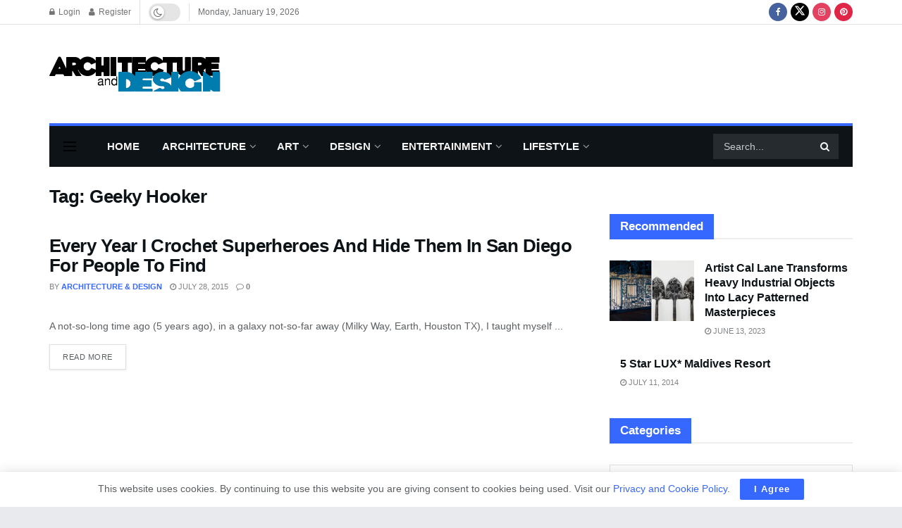

--- FILE ---
content_type: text/html; charset=UTF-8
request_url: https://www.architecturendesign.net/tag/geeky-hooker/
body_size: 43367
content:
<!doctype html>
<!--[if lt IE 7]> <html class="no-js lt-ie9 lt-ie8 lt-ie7" lang="en-US"> <![endif]-->
<!--[if IE 7]>    <html class="no-js lt-ie9 lt-ie8" lang="en-US"> <![endif]-->
<!--[if IE 8]>    <html class="no-js lt-ie9" lang="en-US"> <![endif]-->
<!--[if IE 9]>    <html class="no-js lt-ie10" lang="en-US"> <![endif]-->
<!--[if gt IE 8]><!--> <html class="no-js" lang="en-US"> <!--<![endif]-->
<head>
    <meta http-equiv="Content-Type" content="text/html; charset=UTF-8" />
    <meta name='viewport' content='width=device-width, initial-scale=1, user-scalable=yes' />
    <link rel="profile" href="http://gmpg.org/xfn/11" />
    <link rel="pingback" href="https://www.architecturendesign.net/xmlrpc.php" />
    <meta name='robots' content='index, follow, max-image-preview:large, max-snippet:-1, max-video-preview:-1' />
			<script type="text/javascript">
			  var jnews_ajax_url = '/?ajax-request=jnews'
			</script>
			<script type="text/javascript">;window.jnews=window.jnews||{},window.jnews.library=window.jnews.library||{},window.jnews.library=function(){"use strict";var e=this;e.win=window,e.doc=document,e.noop=function(){},e.globalBody=e.doc.getElementsByTagName("body")[0],e.globalBody=e.globalBody?e.globalBody:e.doc,e.win.jnewsDataStorage=e.win.jnewsDataStorage||{_storage:new WeakMap,put:function(e,t,n){this._storage.has(e)||this._storage.set(e,new Map),this._storage.get(e).set(t,n)},get:function(e,t){return this._storage.get(e).get(t)},has:function(e,t){return this._storage.has(e)&&this._storage.get(e).has(t)},remove:function(e,t){var n=this._storage.get(e).delete(t);return 0===!this._storage.get(e).size&&this._storage.delete(e),n}},e.windowWidth=function(){return e.win.innerWidth||e.docEl.clientWidth||e.globalBody.clientWidth},e.windowHeight=function(){return e.win.innerHeight||e.docEl.clientHeight||e.globalBody.clientHeight},e.requestAnimationFrame=e.win.requestAnimationFrame||e.win.webkitRequestAnimationFrame||e.win.mozRequestAnimationFrame||e.win.msRequestAnimationFrame||window.oRequestAnimationFrame||function(e){return setTimeout(e,1e3/60)},e.cancelAnimationFrame=e.win.cancelAnimationFrame||e.win.webkitCancelAnimationFrame||e.win.webkitCancelRequestAnimationFrame||e.win.mozCancelAnimationFrame||e.win.msCancelRequestAnimationFrame||e.win.oCancelRequestAnimationFrame||function(e){clearTimeout(e)},e.classListSupport="classList"in document.createElement("_"),e.hasClass=e.classListSupport?function(e,t){return e.classList.contains(t)}:function(e,t){return e.className.indexOf(t)>=0},e.addClass=e.classListSupport?function(t,n){e.hasClass(t,n)||t.classList.add(n)}:function(t,n){e.hasClass(t,n)||(t.className+=" "+n)},e.removeClass=e.classListSupport?function(t,n){e.hasClass(t,n)&&t.classList.remove(n)}:function(t,n){e.hasClass(t,n)&&(t.className=t.className.replace(n,""))},e.objKeys=function(e){var t=[];for(var n in e)Object.prototype.hasOwnProperty.call(e,n)&&t.push(n);return t},e.isObjectSame=function(e,t){var n=!0;return JSON.stringify(e)!==JSON.stringify(t)&&(n=!1),n},e.extend=function(){for(var e,t,n,o=arguments[0]||{},i=1,a=arguments.length;i<a;i++)if(null!==(e=arguments[i]))for(t in e)o!==(n=e[t])&&void 0!==n&&(o[t]=n);return o},e.dataStorage=e.win.jnewsDataStorage,e.isVisible=function(e){return 0!==e.offsetWidth&&0!==e.offsetHeight||e.getBoundingClientRect().length},e.getHeight=function(e){return e.offsetHeight||e.clientHeight||e.getBoundingClientRect().height},e.getWidth=function(e){return e.offsetWidth||e.clientWidth||e.getBoundingClientRect().width},e.supportsPassive=!1;try{var t=Object.defineProperty({},"passive",{get:function(){e.supportsPassive=!0}});"createEvent"in e.doc?e.win.addEventListener("test",null,t):"fireEvent"in e.doc&&e.win.attachEvent("test",null)}catch(e){}e.passiveOption=!!e.supportsPassive&&{passive:!0},e.setStorage=function(e,t){e="jnews-"+e;var n={expired:Math.floor(((new Date).getTime()+432e5)/1e3)};t=Object.assign(n,t);localStorage.setItem(e,JSON.stringify(t))},e.getStorage=function(e){e="jnews-"+e;var t=localStorage.getItem(e);return null!==t&&0<t.length?JSON.parse(localStorage.getItem(e)):{}},e.expiredStorage=function(){var t,n="jnews-";for(var o in localStorage)o.indexOf(n)>-1&&"undefined"!==(t=e.getStorage(o.replace(n,""))).expired&&t.expired<Math.floor((new Date).getTime()/1e3)&&localStorage.removeItem(o)},e.addEvents=function(t,n,o){for(var i in n){var a=["touchstart","touchmove"].indexOf(i)>=0&&!o&&e.passiveOption;"createEvent"in e.doc?t.addEventListener(i,n[i],a):"fireEvent"in e.doc&&t.attachEvent("on"+i,n[i])}},e.removeEvents=function(t,n){for(var o in n)"createEvent"in e.doc?t.removeEventListener(o,n[o]):"fireEvent"in e.doc&&t.detachEvent("on"+o,n[o])},e.triggerEvents=function(t,n,o){var i;o=o||{detail:null};return"createEvent"in e.doc?(!(i=e.doc.createEvent("CustomEvent")||new CustomEvent(n)).initCustomEvent||i.initCustomEvent(n,!0,!1,o),void t.dispatchEvent(i)):"fireEvent"in e.doc?((i=e.doc.createEventObject()).eventType=n,void t.fireEvent("on"+i.eventType,i)):void 0},e.getParents=function(t,n){void 0===n&&(n=e.doc);for(var o=[],i=t.parentNode,a=!1;!a;)if(i){var r=i;r.querySelectorAll(n).length?a=!0:(o.push(r),i=r.parentNode)}else o=[],a=!0;return o},e.forEach=function(e,t,n){for(var o=0,i=e.length;o<i;o++)t.call(n,e[o],o)},e.getText=function(e){return e.innerText||e.textContent},e.setText=function(e,t){var n="object"==typeof t?t.innerText||t.textContent:t;e.innerText&&(e.innerText=n),e.textContent&&(e.textContent=n)},e.httpBuildQuery=function(t){return e.objKeys(t).reduce(function t(n){var o=arguments.length>1&&void 0!==arguments[1]?arguments[1]:null;return function(i,a){var r=n[a];a=encodeURIComponent(a);var s=o?"".concat(o,"[").concat(a,"]"):a;return null==r||"function"==typeof r?(i.push("".concat(s,"=")),i):["number","boolean","string"].includes(typeof r)?(i.push("".concat(s,"=").concat(encodeURIComponent(r))),i):(i.push(e.objKeys(r).reduce(t(r,s),[]).join("&")),i)}}(t),[]).join("&")},e.get=function(t,n,o,i){return o="function"==typeof o?o:e.noop,e.ajax("GET",t,n,o,i)},e.post=function(t,n,o,i){return o="function"==typeof o?o:e.noop,e.ajax("POST",t,n,o,i)},e.ajax=function(t,n,o,i,a){var r=new XMLHttpRequest,s=n,c=e.httpBuildQuery(o);if(t=-1!=["GET","POST"].indexOf(t)?t:"GET",r.open(t,s+("GET"==t?"?"+c:""),!0),"POST"==t&&r.setRequestHeader("Content-type","application/x-www-form-urlencoded"),r.setRequestHeader("X-Requested-With","XMLHttpRequest"),r.onreadystatechange=function(){4===r.readyState&&200<=r.status&&300>r.status&&"function"==typeof i&&i.call(void 0,r.response)},void 0!==a&&!a){return{xhr:r,send:function(){r.send("POST"==t?c:null)}}}return r.send("POST"==t?c:null),{xhr:r}},e.scrollTo=function(t,n,o){function i(e,t,n){this.start=this.position(),this.change=e-this.start,this.currentTime=0,this.increment=20,this.duration=void 0===n?500:n,this.callback=t,this.finish=!1,this.animateScroll()}return Math.easeInOutQuad=function(e,t,n,o){return(e/=o/2)<1?n/2*e*e+t:-n/2*(--e*(e-2)-1)+t},i.prototype.stop=function(){this.finish=!0},i.prototype.move=function(t){e.doc.documentElement.scrollTop=t,e.globalBody.parentNode.scrollTop=t,e.globalBody.scrollTop=t},i.prototype.position=function(){return e.doc.documentElement.scrollTop||e.globalBody.parentNode.scrollTop||e.globalBody.scrollTop},i.prototype.animateScroll=function(){this.currentTime+=this.increment;var t=Math.easeInOutQuad(this.currentTime,this.start,this.change,this.duration);this.move(t),this.currentTime<this.duration&&!this.finish?e.requestAnimationFrame.call(e.win,this.animateScroll.bind(this)):this.callback&&"function"==typeof this.callback&&this.callback()},new i(t,n,o)},e.unwrap=function(t){var n,o=t;e.forEach(t,(function(e,t){n?n+=e:n=e})),o.replaceWith(n)},e.performance={start:function(e){performance.mark(e+"Start")},stop:function(e){performance.mark(e+"End"),performance.measure(e,e+"Start",e+"End")}},e.fps=function(){var t=0,n=0,o=0;!function(){var i=t=0,a=0,r=0,s=document.getElementById("fpsTable"),c=function(t){void 0===document.getElementsByTagName("body")[0]?e.requestAnimationFrame.call(e.win,(function(){c(t)})):document.getElementsByTagName("body")[0].appendChild(t)};null===s&&((s=document.createElement("div")).style.position="fixed",s.style.top="120px",s.style.left="10px",s.style.width="100px",s.style.height="20px",s.style.border="1px solid black",s.style.fontSize="11px",s.style.zIndex="100000",s.style.backgroundColor="white",s.id="fpsTable",c(s));var l=function(){o++,n=Date.now(),(a=(o/(r=(n-t)/1e3)).toPrecision(2))!=i&&(i=a,s.innerHTML=i+"fps"),1<r&&(t=n,o=0),e.requestAnimationFrame.call(e.win,l)};l()}()},e.instr=function(e,t){for(var n=0;n<t.length;n++)if(-1!==e.toLowerCase().indexOf(t[n].toLowerCase()))return!0},e.winLoad=function(t,n){function o(o){if("complete"===e.doc.readyState||"interactive"===e.doc.readyState)return!o||n?setTimeout(t,n||1):t(o),1}o()||e.addEvents(e.win,{load:o})},e.docReady=function(t,n){function o(o){if("complete"===e.doc.readyState||"interactive"===e.doc.readyState)return!o||n?setTimeout(t,n||1):t(o),1}o()||e.addEvents(e.doc,{DOMContentLoaded:o})},e.fireOnce=function(){e.docReady((function(){e.assets=e.assets||[],e.assets.length&&(e.boot(),e.load_assets())}),50)},e.boot=function(){e.length&&e.doc.querySelectorAll("style[media]").forEach((function(e){"not all"==e.getAttribute("media")&&e.removeAttribute("media")}))},e.create_js=function(t,n){var o=e.doc.createElement("script");switch(o.setAttribute("src",t),n){case"defer":o.setAttribute("defer",!0);break;case"async":o.setAttribute("async",!0);break;case"deferasync":o.setAttribute("defer",!0),o.setAttribute("async",!0)}e.globalBody.appendChild(o)},e.load_assets=function(){"object"==typeof e.assets&&e.forEach(e.assets.slice(0),(function(t,n){var o="";t.defer&&(o+="defer"),t.async&&(o+="async"),e.create_js(t.url,o);var i=e.assets.indexOf(t);i>-1&&e.assets.splice(i,1)})),e.assets=jnewsoption.au_scripts=window.jnewsads=[]},e.setCookie=function(e,t,n){var o="";if(n){var i=new Date;i.setTime(i.getTime()+24*n*60*60*1e3),o="; expires="+i.toUTCString()}document.cookie=e+"="+(t||"")+o+"; path=/"},e.getCookie=function(e){for(var t=e+"=",n=document.cookie.split(";"),o=0;o<n.length;o++){for(var i=n[o];" "==i.charAt(0);)i=i.substring(1,i.length);if(0==i.indexOf(t))return i.substring(t.length,i.length)}return null},e.eraseCookie=function(e){document.cookie=e+"=; Path=/; Expires=Thu, 01 Jan 1970 00:00:01 GMT;"},e.docReady((function(){e.globalBody=e.globalBody==e.doc?e.doc.getElementsByTagName("body")[0]:e.globalBody,e.globalBody=e.globalBody?e.globalBody:e.doc})),e.winLoad((function(){e.winLoad((function(){var t=!1;if(void 0!==window.jnewsadmin)if(void 0!==window.file_version_checker){var n=e.objKeys(window.file_version_checker);n.length?n.forEach((function(e){t||"10.0.4"===window.file_version_checker[e]||(t=!0)})):t=!0}else t=!0;t&&(window.jnewsHelper.getMessage(),window.jnewsHelper.getNotice())}),2500)}))},window.jnews.library=new window.jnews.library;</script>
	<!-- This site is optimized with the Yoast SEO plugin v26.7 - https://yoast.com/wordpress/plugins/seo/ -->
	<title>Geeky Hooker Archives - Architecture &amp; Design</title>
	<link rel="canonical" href="https://www.architecturendesign.net/tag/geeky-hooker/" />
	<meta property="og:locale" content="en_US" />
	<meta property="og:type" content="article" />
	<meta property="og:title" content="Geeky Hooker Archives - Architecture &amp; Design" />
	<meta property="og:url" content="https://www.architecturendesign.net/tag/geeky-hooker/" />
	<meta property="og:site_name" content="Architecture &amp; Design" />
	<meta property="og:image" content="https://cdn.architecturendesign.net/wp-content/uploads/2025/08/Architecture-Design-Fallback-For-Posts-Or-Pages.jpg" />
	<meta property="og:image:width" content="1920" />
	<meta property="og:image:height" content="1080" />
	<meta property="og:image:type" content="image/jpeg" />
	<meta name="twitter:card" content="summary_large_image" />
	<meta name="twitter:site" content="@archidesiign" />
	<script type="application/ld+json" class="yoast-schema-graph">{"@context":"https://schema.org","@graph":[{"@type":"CollectionPage","@id":"https://www.architecturendesign.net/tag/geeky-hooker/","url":"https://www.architecturendesign.net/tag/geeky-hooker/","name":"Geeky Hooker Archives - Architecture &amp; Design","isPartOf":{"@id":"https://www.architecturendesign.net/#website"},"breadcrumb":{"@id":"https://www.architecturendesign.net/tag/geeky-hooker/#breadcrumb"},"inLanguage":"en-US"},{"@type":"BreadcrumbList","@id":"https://www.architecturendesign.net/tag/geeky-hooker/#breadcrumb","itemListElement":[{"@type":"ListItem","position":1,"name":"Home","item":"https://www.architecturendesign.net/"},{"@type":"ListItem","position":2,"name":"Geeky Hooker"}]},{"@type":"WebSite","@id":"https://www.architecturendesign.net/#website","url":"https://www.architecturendesign.net/","name":"Architecture & Design","description":"Is an online magazine that tries to feed your imagination by picking up and delivering a daily doze of the most inspiring, exciting and outstanding selection of Architecture Art and Design.","publisher":{"@id":"https://www.architecturendesign.net/#organization"},"potentialAction":[{"@type":"SearchAction","target":{"@type":"EntryPoint","urlTemplate":"https://www.architecturendesign.net/?s={search_term_string}"},"query-input":{"@type":"PropertyValueSpecification","valueRequired":true,"valueName":"search_term_string"}}],"inLanguage":"en-US"},{"@type":"Organization","@id":"https://www.architecturendesign.net/#organization","name":"Architecture & Design","url":"https://www.architecturendesign.net/","logo":{"@type":"ImageObject","inLanguage":"en-US","@id":"https://www.architecturendesign.net/#/schema/logo/image/","url":"https://cdn.architecturendesign.net/wp-content/uploads/2023/06/AD-Logo.png","contentUrl":"https://cdn.architecturendesign.net/wp-content/uploads/2023/06/AD-Logo.png","width":2048,"height":2048,"caption":"Architecture & Design"},"image":{"@id":"https://www.architecturendesign.net/#/schema/logo/image/"},"sameAs":["http://www.facebook.com/archidesiign/","https://x.com/archidesiign","https://www.instagram.com/archidesiign/","https://www.pinterest.com/archidesiign/"]}]}</script>
	<!-- / Yoast SEO plugin. -->


<link rel='dns-prefetch' href='//www.googletagmanager.com' />
<link rel='dns-prefetch' href='//pagead2.googlesyndication.com' />
<link rel="alternate" type="application/rss+xml" title="Architecture &amp; Design &raquo; Feed" href="https://www.architecturendesign.net/feed/" />
<link rel="alternate" type="application/rss+xml" title="Architecture &amp; Design &raquo; Comments Feed" href="https://www.architecturendesign.net/comments/feed/" />
<link rel="alternate" type="application/rss+xml" title="Architecture &amp; Design &raquo; Geeky Hooker Tag Feed" href="https://www.architecturendesign.net/tag/geeky-hooker/feed/" />
<style id='wp-img-auto-sizes-contain-inline-css' type='text/css'>
img:is([sizes=auto i],[sizes^="auto," i]){contain-intrinsic-size:3000px 1500px}
/*# sourceURL=wp-img-auto-sizes-contain-inline-css */
</style>
<style id='wp-emoji-styles-inline-css' type='text/css'>

	img.wp-smiley, img.emoji {
		display: inline !important;
		border: none !important;
		box-shadow: none !important;
		height: 1em !important;
		width: 1em !important;
		margin: 0 0.07em !important;
		vertical-align: -0.1em !important;
		background: none !important;
		padding: 0 !important;
	}
/*# sourceURL=wp-emoji-styles-inline-css */
</style>
<link rel='stylesheet' id='wp-block-library-css' href='https://cdn.architecturendesign.net/wp-includes/css/dist/block-library/style.css?ver=6.9' type='text/css' media='all' />
<style id='classic-theme-styles-inline-css' type='text/css'>
/**
 * These rules are needed for backwards compatibility.
 * They should match the button element rules in the base theme.json file.
 */
.wp-block-button__link {
	color: #ffffff;
	background-color: #32373c;
	border-radius: 9999px; /* 100% causes an oval, but any explicit but really high value retains the pill shape. */

	/* This needs a low specificity so it won't override the rules from the button element if defined in theme.json. */
	box-shadow: none;
	text-decoration: none;

	/* The extra 2px are added to size solids the same as the outline versions.*/
	padding: calc(0.667em + 2px) calc(1.333em + 2px);

	font-size: 1.125em;
}

.wp-block-file__button {
	background: #32373c;
	color: #ffffff;
	text-decoration: none;
}

/*# sourceURL=/wp-includes/css/classic-themes.css */
</style>
<link rel='stylesheet' id='jnews-faq-css' href='https://cdn.architecturendesign.net/wp-content/plugins/jnews-essential/assets/css/faq.css?ver=12.0.3' type='text/css' media='all' />
<style id='global-styles-inline-css' type='text/css'>
:root{--wp--preset--aspect-ratio--square: 1;--wp--preset--aspect-ratio--4-3: 4/3;--wp--preset--aspect-ratio--3-4: 3/4;--wp--preset--aspect-ratio--3-2: 3/2;--wp--preset--aspect-ratio--2-3: 2/3;--wp--preset--aspect-ratio--16-9: 16/9;--wp--preset--aspect-ratio--9-16: 9/16;--wp--preset--color--black: #000000;--wp--preset--color--cyan-bluish-gray: #abb8c3;--wp--preset--color--white: #ffffff;--wp--preset--color--pale-pink: #f78da7;--wp--preset--color--vivid-red: #cf2e2e;--wp--preset--color--luminous-vivid-orange: #ff6900;--wp--preset--color--luminous-vivid-amber: #fcb900;--wp--preset--color--light-green-cyan: #7bdcb5;--wp--preset--color--vivid-green-cyan: #00d084;--wp--preset--color--pale-cyan-blue: #8ed1fc;--wp--preset--color--vivid-cyan-blue: #0693e3;--wp--preset--color--vivid-purple: #9b51e0;--wp--preset--gradient--vivid-cyan-blue-to-vivid-purple: linear-gradient(135deg,rgb(6,147,227) 0%,rgb(155,81,224) 100%);--wp--preset--gradient--light-green-cyan-to-vivid-green-cyan: linear-gradient(135deg,rgb(122,220,180) 0%,rgb(0,208,130) 100%);--wp--preset--gradient--luminous-vivid-amber-to-luminous-vivid-orange: linear-gradient(135deg,rgb(252,185,0) 0%,rgb(255,105,0) 100%);--wp--preset--gradient--luminous-vivid-orange-to-vivid-red: linear-gradient(135deg,rgb(255,105,0) 0%,rgb(207,46,46) 100%);--wp--preset--gradient--very-light-gray-to-cyan-bluish-gray: linear-gradient(135deg,rgb(238,238,238) 0%,rgb(169,184,195) 100%);--wp--preset--gradient--cool-to-warm-spectrum: linear-gradient(135deg,rgb(74,234,220) 0%,rgb(151,120,209) 20%,rgb(207,42,186) 40%,rgb(238,44,130) 60%,rgb(251,105,98) 80%,rgb(254,248,76) 100%);--wp--preset--gradient--blush-light-purple: linear-gradient(135deg,rgb(255,206,236) 0%,rgb(152,150,240) 100%);--wp--preset--gradient--blush-bordeaux: linear-gradient(135deg,rgb(254,205,165) 0%,rgb(254,45,45) 50%,rgb(107,0,62) 100%);--wp--preset--gradient--luminous-dusk: linear-gradient(135deg,rgb(255,203,112) 0%,rgb(199,81,192) 50%,rgb(65,88,208) 100%);--wp--preset--gradient--pale-ocean: linear-gradient(135deg,rgb(255,245,203) 0%,rgb(182,227,212) 50%,rgb(51,167,181) 100%);--wp--preset--gradient--electric-grass: linear-gradient(135deg,rgb(202,248,128) 0%,rgb(113,206,126) 100%);--wp--preset--gradient--midnight: linear-gradient(135deg,rgb(2,3,129) 0%,rgb(40,116,252) 100%);--wp--preset--font-size--small: 13px;--wp--preset--font-size--medium: 20px;--wp--preset--font-size--large: 36px;--wp--preset--font-size--x-large: 42px;--wp--preset--spacing--20: 0.44rem;--wp--preset--spacing--30: 0.67rem;--wp--preset--spacing--40: 1rem;--wp--preset--spacing--50: 1.5rem;--wp--preset--spacing--60: 2.25rem;--wp--preset--spacing--70: 3.38rem;--wp--preset--spacing--80: 5.06rem;--wp--preset--shadow--natural: 6px 6px 9px rgba(0, 0, 0, 0.2);--wp--preset--shadow--deep: 12px 12px 50px rgba(0, 0, 0, 0.4);--wp--preset--shadow--sharp: 6px 6px 0px rgba(0, 0, 0, 0.2);--wp--preset--shadow--outlined: 6px 6px 0px -3px rgb(255, 255, 255), 6px 6px rgb(0, 0, 0);--wp--preset--shadow--crisp: 6px 6px 0px rgb(0, 0, 0);}:where(.is-layout-flex){gap: 0.5em;}:where(.is-layout-grid){gap: 0.5em;}body .is-layout-flex{display: flex;}.is-layout-flex{flex-wrap: wrap;align-items: center;}.is-layout-flex > :is(*, div){margin: 0;}body .is-layout-grid{display: grid;}.is-layout-grid > :is(*, div){margin: 0;}:where(.wp-block-columns.is-layout-flex){gap: 2em;}:where(.wp-block-columns.is-layout-grid){gap: 2em;}:where(.wp-block-post-template.is-layout-flex){gap: 1.25em;}:where(.wp-block-post-template.is-layout-grid){gap: 1.25em;}.has-black-color{color: var(--wp--preset--color--black) !important;}.has-cyan-bluish-gray-color{color: var(--wp--preset--color--cyan-bluish-gray) !important;}.has-white-color{color: var(--wp--preset--color--white) !important;}.has-pale-pink-color{color: var(--wp--preset--color--pale-pink) !important;}.has-vivid-red-color{color: var(--wp--preset--color--vivid-red) !important;}.has-luminous-vivid-orange-color{color: var(--wp--preset--color--luminous-vivid-orange) !important;}.has-luminous-vivid-amber-color{color: var(--wp--preset--color--luminous-vivid-amber) !important;}.has-light-green-cyan-color{color: var(--wp--preset--color--light-green-cyan) !important;}.has-vivid-green-cyan-color{color: var(--wp--preset--color--vivid-green-cyan) !important;}.has-pale-cyan-blue-color{color: var(--wp--preset--color--pale-cyan-blue) !important;}.has-vivid-cyan-blue-color{color: var(--wp--preset--color--vivid-cyan-blue) !important;}.has-vivid-purple-color{color: var(--wp--preset--color--vivid-purple) !important;}.has-black-background-color{background-color: var(--wp--preset--color--black) !important;}.has-cyan-bluish-gray-background-color{background-color: var(--wp--preset--color--cyan-bluish-gray) !important;}.has-white-background-color{background-color: var(--wp--preset--color--white) !important;}.has-pale-pink-background-color{background-color: var(--wp--preset--color--pale-pink) !important;}.has-vivid-red-background-color{background-color: var(--wp--preset--color--vivid-red) !important;}.has-luminous-vivid-orange-background-color{background-color: var(--wp--preset--color--luminous-vivid-orange) !important;}.has-luminous-vivid-amber-background-color{background-color: var(--wp--preset--color--luminous-vivid-amber) !important;}.has-light-green-cyan-background-color{background-color: var(--wp--preset--color--light-green-cyan) !important;}.has-vivid-green-cyan-background-color{background-color: var(--wp--preset--color--vivid-green-cyan) !important;}.has-pale-cyan-blue-background-color{background-color: var(--wp--preset--color--pale-cyan-blue) !important;}.has-vivid-cyan-blue-background-color{background-color: var(--wp--preset--color--vivid-cyan-blue) !important;}.has-vivid-purple-background-color{background-color: var(--wp--preset--color--vivid-purple) !important;}.has-black-border-color{border-color: var(--wp--preset--color--black) !important;}.has-cyan-bluish-gray-border-color{border-color: var(--wp--preset--color--cyan-bluish-gray) !important;}.has-white-border-color{border-color: var(--wp--preset--color--white) !important;}.has-pale-pink-border-color{border-color: var(--wp--preset--color--pale-pink) !important;}.has-vivid-red-border-color{border-color: var(--wp--preset--color--vivid-red) !important;}.has-luminous-vivid-orange-border-color{border-color: var(--wp--preset--color--luminous-vivid-orange) !important;}.has-luminous-vivid-amber-border-color{border-color: var(--wp--preset--color--luminous-vivid-amber) !important;}.has-light-green-cyan-border-color{border-color: var(--wp--preset--color--light-green-cyan) !important;}.has-vivid-green-cyan-border-color{border-color: var(--wp--preset--color--vivid-green-cyan) !important;}.has-pale-cyan-blue-border-color{border-color: var(--wp--preset--color--pale-cyan-blue) !important;}.has-vivid-cyan-blue-border-color{border-color: var(--wp--preset--color--vivid-cyan-blue) !important;}.has-vivid-purple-border-color{border-color: var(--wp--preset--color--vivid-purple) !important;}.has-vivid-cyan-blue-to-vivid-purple-gradient-background{background: var(--wp--preset--gradient--vivid-cyan-blue-to-vivid-purple) !important;}.has-light-green-cyan-to-vivid-green-cyan-gradient-background{background: var(--wp--preset--gradient--light-green-cyan-to-vivid-green-cyan) !important;}.has-luminous-vivid-amber-to-luminous-vivid-orange-gradient-background{background: var(--wp--preset--gradient--luminous-vivid-amber-to-luminous-vivid-orange) !important;}.has-luminous-vivid-orange-to-vivid-red-gradient-background{background: var(--wp--preset--gradient--luminous-vivid-orange-to-vivid-red) !important;}.has-very-light-gray-to-cyan-bluish-gray-gradient-background{background: var(--wp--preset--gradient--very-light-gray-to-cyan-bluish-gray) !important;}.has-cool-to-warm-spectrum-gradient-background{background: var(--wp--preset--gradient--cool-to-warm-spectrum) !important;}.has-blush-light-purple-gradient-background{background: var(--wp--preset--gradient--blush-light-purple) !important;}.has-blush-bordeaux-gradient-background{background: var(--wp--preset--gradient--blush-bordeaux) !important;}.has-luminous-dusk-gradient-background{background: var(--wp--preset--gradient--luminous-dusk) !important;}.has-pale-ocean-gradient-background{background: var(--wp--preset--gradient--pale-ocean) !important;}.has-electric-grass-gradient-background{background: var(--wp--preset--gradient--electric-grass) !important;}.has-midnight-gradient-background{background: var(--wp--preset--gradient--midnight) !important;}.has-small-font-size{font-size: var(--wp--preset--font-size--small) !important;}.has-medium-font-size{font-size: var(--wp--preset--font-size--medium) !important;}.has-large-font-size{font-size: var(--wp--preset--font-size--large) !important;}.has-x-large-font-size{font-size: var(--wp--preset--font-size--x-large) !important;}
:where(.wp-block-post-template.is-layout-flex){gap: 1.25em;}:where(.wp-block-post-template.is-layout-grid){gap: 1.25em;}
:where(.wp-block-term-template.is-layout-flex){gap: 1.25em;}:where(.wp-block-term-template.is-layout-grid){gap: 1.25em;}
:where(.wp-block-columns.is-layout-flex){gap: 2em;}:where(.wp-block-columns.is-layout-grid){gap: 2em;}
:root :where(.wp-block-pullquote){font-size: 1.5em;line-height: 1.6;}
/*# sourceURL=global-styles-inline-css */
</style>
<link rel='stylesheet' id='contact-form-7-css' href='https://cdn.architecturendesign.net/wp-content/plugins/contact-form-7/includes/css/styles.css?ver=6.1.4' type='text/css' media='all' />
<link rel='stylesheet' id='wpa-css-css' href='https://cdn.architecturendesign.net/wp-content/plugins/honeypot/includes/css/wpa.css?ver=2.3.04' type='text/css' media='all' />
<link rel='stylesheet' id='jnews-video-css' href='https://cdn.architecturendesign.net/wp-content/plugins/jnews-video/assets/css/plugin.css?ver=12.0.1' type='text/css' media='all' />
<link rel='stylesheet' id='js_composer_front-css' href='https://cdn.architecturendesign.net/wp-content/plugins/js_composer/assets/css/js_composer.min.css?ver=8.0.1' type='text/css' media='all' />
<link rel='stylesheet' id='elementor-frontend-css' href='https://cdn.architecturendesign.net/wp-content/plugins/elementor/assets/css/frontend.css?ver=3.34.1' type='text/css' media='all' />
<link rel='stylesheet' id='font-awesome-css' href='https://cdn.architecturendesign.net/wp-content/plugins/elementor/assets/lib/font-awesome/css/font-awesome.css?ver=4.7.0' type='text/css' media='all' />
<link rel='stylesheet' id='jnews-icon-css' href='https://cdn.architecturendesign.net/wp-content/themes/jnews/assets/fonts/jegicon/jegicon.css?ver=12.0.3' type='text/css' media='all' />
<link rel='stylesheet' id='jscrollpane-css' href='https://cdn.architecturendesign.net/wp-content/themes/jnews/assets/css/jquery.jscrollpane.css?ver=12.0.3' type='text/css' media='all' />
<link rel='stylesheet' id='oknav-css' href='https://cdn.architecturendesign.net/wp-content/themes/jnews/assets/css/okayNav.css?ver=12.0.3' type='text/css' media='all' />
<link rel='stylesheet' id='magnific-popup-css' href='https://cdn.architecturendesign.net/wp-content/themes/jnews/assets/css/magnific-popup.css?ver=12.0.3' type='text/css' media='all' />
<link rel='stylesheet' id='chosen-css' href='https://cdn.architecturendesign.net/wp-content/themes/jnews/assets/css/chosen/chosen.css?ver=12.0.3' type='text/css' media='all' />
<link rel='stylesheet' id='jnews-main-css' href='https://cdn.architecturendesign.net/wp-content/themes/jnews/assets/css/main.css?ver=12.0.3' type='text/css' media='all' />
<link rel='stylesheet' id='jnews-pages-css' href='https://cdn.architecturendesign.net/wp-content/themes/jnews/assets/css/pages.css?ver=12.0.3' type='text/css' media='all' />
<link rel='stylesheet' id='jnews-responsive-css' href='https://cdn.architecturendesign.net/wp-content/themes/jnews/assets/css/responsive.css?ver=12.0.3' type='text/css' media='all' />
<link rel='stylesheet' id='jnews-pb-temp-css' href='https://cdn.architecturendesign.net/wp-content/themes/jnews/assets/css/pb-temp.css?ver=12.0.3' type='text/css' media='all' />
<link rel='stylesheet' id='jnews-js-composer-css' href='https://cdn.architecturendesign.net/wp-content/themes/jnews/assets/css/js-composer-frontend.css?ver=12.0.3' type='text/css' media='all' />
<link rel='stylesheet' id='jnews-elementor-css' href='https://cdn.architecturendesign.net/wp-content/themes/jnews/assets/css/elementor-frontend.css?ver=12.0.3' type='text/css' media='all' />
<link rel='stylesheet' id='jnews-style-css' href='https://cdn.architecturendesign.net/wp-content/themes/jnews/style.css?ver=12.0.3' type='text/css' media='all' />
<link rel='stylesheet' id='jnews-darkmode-css' href='https://cdn.architecturendesign.net/wp-content/themes/jnews/assets/css/darkmode.css?ver=12.0.3' type='text/css' media='all' />
<link rel='stylesheet' id='jnews-darkmode-device-css' href='https://cdn.architecturendesign.net/wp-content/themes/jnews/assets/css/darkmode-device.css?ver=12.0.3' type='text/css' media='all' />
<link rel='stylesheet' id='jnews-video-darkmode-css' href='https://cdn.architecturendesign.net/wp-content/plugins/jnews-video/assets/css/darkmode.css?ver=12.0.1' type='text/css' media='all' />
<link rel='stylesheet' id='jnews-instagram-css' href='https://cdn.architecturendesign.net/wp-content/plugins/jnews-instagram/assets/css/plugin.css?ver=12.0.0' type='text/css' media='all' />
<link rel='stylesheet' id='jnews-social-login-style-css' href='https://cdn.architecturendesign.net/wp-content/plugins/jnews-social-login/assets/css/plugin.css?ver=12.0.0' type='text/css' media='all' />
<script type="text/javascript" src="https://cdn.architecturendesign.net/wp-includes/js/jquery/jquery.js?ver=3.7.1" id="jquery-core-js"></script>
<script type="text/javascript" src="https://cdn.architecturendesign.net/wp-includes/js/jquery/jquery-migrate.js?ver=3.4.1" id="jquery-migrate-js"></script>

<!-- Google tag (gtag.js) snippet added by Site Kit -->
<!-- Google Analytics snippet added by Site Kit -->
<script type="text/javascript" src="https://www.googletagmanager.com/gtag/js?id=GT-K48G5ZH" id="google_gtagjs-js" async></script>
<script type="text/javascript" id="google_gtagjs-js-after">
/* <![CDATA[ */
window.dataLayer = window.dataLayer || [];function gtag(){dataLayer.push(arguments);}
gtag("set","linker",{"domains":["www.architecturendesign.net"]});
gtag("js", new Date());
gtag("set", "developer_id.dZTNiMT", true);
gtag("config", "GT-K48G5ZH");
//# sourceURL=google_gtagjs-js-after
/* ]]> */
</script>
<script></script><link rel="https://api.w.org/" href="https://www.architecturendesign.net/wp-json/" /><link rel="alternate" title="JSON" type="application/json" href="https://www.architecturendesign.net/wp-json/wp/v2/tags/4205" /><link rel="EditURI" type="application/rsd+xml" title="RSD" href="https://www.architecturendesign.net/xmlrpc.php?rsd" />
<meta name="generator" content="WordPress 6.9" />
<script type='text/javascript'>window.presslabs = {"home_url":"https:\/\/www.architecturendesign.net"}</script><script type='text/javascript'>
	(function () {
		var pl_beacon = document.createElement('script');
		pl_beacon.type = 'text/javascript';
		pl_beacon.async = true;
		var host = 'https://www.architecturendesign.net';
		if ('https:' == document.location.protocol) {
			host = host.replace('http://', 'https://');
		}
		pl_beacon.src = host + '/' + 'BeLWE1HLcOjj' + '.js?ts=' + Math.floor((Math.random() * 100000) + 1);
		var first_script_tag = document.getElementsByTagName('script')[0];
		first_script_tag.parentNode.insertBefore(pl_beacon, first_script_tag);
	})();
</script><meta name="generator" content="Site Kit by Google 1.170.0" />
<!-- Google AdSense meta tags added by Site Kit -->
<meta name="google-adsense-platform-account" content="ca-host-pub-2644536267352236">
<meta name="google-adsense-platform-domain" content="sitekit.withgoogle.com">
<!-- End Google AdSense meta tags added by Site Kit -->
<meta name="generator" content="Elementor 3.34.1; features: additional_custom_breakpoints; settings: css_print_method-external, google_font-enabled, font_display-auto">
			<style>
				.e-con.e-parent:nth-of-type(n+4):not(.e-lazyloaded):not(.e-no-lazyload),
				.e-con.e-parent:nth-of-type(n+4):not(.e-lazyloaded):not(.e-no-lazyload) * {
					background-image: none !important;
				}
				@media screen and (max-height: 1024px) {
					.e-con.e-parent:nth-of-type(n+3):not(.e-lazyloaded):not(.e-no-lazyload),
					.e-con.e-parent:nth-of-type(n+3):not(.e-lazyloaded):not(.e-no-lazyload) * {
						background-image: none !important;
					}
				}
				@media screen and (max-height: 640px) {
					.e-con.e-parent:nth-of-type(n+2):not(.e-lazyloaded):not(.e-no-lazyload),
					.e-con.e-parent:nth-of-type(n+2):not(.e-lazyloaded):not(.e-no-lazyload) * {
						background-image: none !important;
					}
				}
			</style>
			<meta name="generator" content="Powered by WPBakery Page Builder - drag and drop page builder for WordPress."/>

<!-- Google AdSense snippet added by Site Kit -->
<script type="text/javascript" async="async" src="https://pagead2.googlesyndication.com/pagead/js/adsbygoogle.js?client=ca-pub-9559452259208739&amp;host=ca-host-pub-2644536267352236" crossorigin="anonymous"></script>

<!-- End Google AdSense snippet added by Site Kit -->
<script type='application/ld+json'>{"@context":"http:\/\/schema.org","@type":"Organization","@id":"https:\/\/www.architecturendesign.net\/#organization","url":"https:\/\/www.architecturendesign.net\/","name":"Architecture & Design","logo":{"@type":"ImageObject","url":"https:\/\/cdn.architecturendesign.net\/wp-content\/uploads\/2022\/04\/AD-Logo.png"},"sameAs":["https:\/\/www.facebook.com\/ArchiDesiign\/","https:\/\/twitter.com\/ArchiDesiign","https:\/\/www.instagram.com\/ArchiDesiign","https:\/\/www.pinterest.com\/ArchiDesiign\/"]}</script>
<script type='application/ld+json'>{"@context":"http:\/\/schema.org","@type":"WebSite","@id":"https:\/\/www.architecturendesign.net\/#website","url":"https:\/\/www.architecturendesign.net\/","name":"Architecture & Design","potentialAction":{"@type":"SearchAction","target":"https:\/\/www.architecturendesign.net\/?s={search_term_string}","query-input":"required name=search_term_string"}}</script>
<link rel="icon" href="https://cdn.architecturendesign.net/wp-content/uploads/2022/04/cropped-AD-Logo-32x32.png" sizes="32x32" />
<link rel="icon" href="https://cdn.architecturendesign.net/wp-content/uploads/2022/04/cropped-AD-Logo-192x192.png" sizes="192x192" />
<link rel="apple-touch-icon" href="https://cdn.architecturendesign.net/wp-content/uploads/2022/04/cropped-AD-Logo-180x180.png" />
<meta name="msapplication-TileImage" content="https://cdn.architecturendesign.net/wp-content/uploads/2022/04/cropped-AD-Logo-270x270.png" />
<noscript><style> .wpb_animate_when_almost_visible { opacity: 1; }</style></noscript></head>
<body class="archive tag tag-geeky-hooker tag-4205 wp-embed-responsive wp-theme-jnews jeg_device_toggle jnews-dark-nocookie jnews jeg_boxed jsc_normal wpb-js-composer js-comp-ver-8.0.1 vc_responsive elementor-default elementor-kit-73383">

    
    
    <div class="jeg_ad jeg_ad_top jnews_header_top_ads">
        <div class='ads-wrapper  '></div>    </div>

    <!-- The Main Wrapper
    ============================================= -->
    <div class="jeg_viewport">

        
        <div class="jeg_header_wrapper">
            <div class="jeg_header_instagram_wrapper">
    </div>

<!-- HEADER -->
<div class="jeg_header normal">
    <div class="jeg_topbar jeg_container jeg_navbar_wrapper normal">
    <div class="container">
        <div class="jeg_nav_row">
            
                <div class="jeg_nav_col jeg_nav_left  jeg_nav_grow">
                    <div class="item_wrap jeg_nav_alignleft">
                        <div class="jeg_nav_item jeg_nav_account">
    <ul class="jeg_accountlink jeg_menu">
        <li><a href="#jeg_loginform" aria-label="Login popup button" class="jeg_popuplink"><i class="fa fa-lock"></i> Login</a></li><li><a href="#jeg_registerform" aria-label="Register popup button" class="jeg_popuplink"><i class="fa fa-user"></i> Register</a></li>    </ul>
</div><div class="jeg_nav_item jeg_dark_mode">
                    <label class="dark_mode_switch">
                        <input aria-label="Dark mode toogle" type="checkbox" class="jeg_dark_mode_toggle" >
                        <span class="slider round"></span>
                    </label>
                 </div><div class="jeg_nav_item jeg_top_date">
    Monday, January 19, 2026</div>                    </div>
                </div>

                
                <div class="jeg_nav_col jeg_nav_center  jeg_nav_normal">
                    <div class="item_wrap jeg_nav_aligncenter">
                                            </div>
                </div>

                
                <div class="jeg_nav_col jeg_nav_right  jeg_nav_normal">
                    <div class="item_wrap jeg_nav_alignright">
                        			<div
				class="jeg_nav_item socials_widget jeg_social_icon_block circle">
				<a href="https://www.facebook.com/ArchiDesiign/" target='_blank' rel='external noopener nofollow'  aria-label="Find us on Facebook" class="jeg_facebook"><i class="fa fa-facebook"></i> </a><a href="https://twitter.com/ArchiDesiign" target='_blank' rel='external noopener nofollow'  aria-label="Find us on Twitter" class="jeg_twitter"><i class="fa fa-twitter"><span class="jeg-icon icon-twitter"><svg xmlns="http://www.w3.org/2000/svg" height="1em" viewBox="0 0 512 512"><!--! Font Awesome Free 6.4.2 by @fontawesome - https://fontawesome.com License - https://fontawesome.com/license (Commercial License) Copyright 2023 Fonticons, Inc. --><path d="M389.2 48h70.6L305.6 224.2 487 464H345L233.7 318.6 106.5 464H35.8L200.7 275.5 26.8 48H172.4L272.9 180.9 389.2 48zM364.4 421.8h39.1L151.1 88h-42L364.4 421.8z"/></svg></span></i> </a><a href="https://www.instagram.com/ArchiDesiign" target='_blank' rel='external noopener nofollow'  aria-label="Find us on Instagram" class="jeg_instagram"><i class="fa fa-instagram"></i> </a><a href="https://www.pinterest.com/ArchiDesiign/" target='_blank' rel='external noopener nofollow'  aria-label="Find us on Pinterest" class="jeg_pinterest"><i class="fa fa-pinterest"></i> </a>			</div>
			                    </div>
                </div>

                        </div>
    </div>
</div><!-- /.jeg_container --><div class="jeg_midbar jeg_container jeg_navbar_wrapper normal">
    <div class="container">
        <div class="jeg_nav_row">
            
                <div class="jeg_nav_col jeg_nav_left jeg_nav_normal">
                    <div class="item_wrap jeg_nav_alignleft">
                        <div class="jeg_nav_item jeg_logo jeg_desktop_logo">
			<div class="site-title">
			<a href="https://www.architecturendesign.net/" aria-label="Visit Homepage" style="padding: 0px 0px 0px 0px;">
				<img class='jeg_logo_img' src="https://cdn.architecturendesign.net/wp-content/uploads/2022/08/AD-Logo-Transparent.png" srcset="https://cdn.architecturendesign.net/wp-content/uploads/2022/08/AD-Logo-Transparent.png 1x, https://cdn.architecturendesign.net/wp-content/uploads/2022/08/AD-Logo-Transparent.png 2x" alt="Architecture &amp; Design"data-light-src="https://cdn.architecturendesign.net/wp-content/uploads/2022/08/AD-Logo-Transparent.png" data-light-srcset="https://cdn.architecturendesign.net/wp-content/uploads/2022/08/AD-Logo-Transparent.png 1x, https://cdn.architecturendesign.net/wp-content/uploads/2022/08/AD-Logo-Transparent.png 2x" data-dark-src="https://cdn.architecturendesign.net/wp-content/uploads/2022/08/AD-Logo-Transparent.png" data-dark-srcset="https://cdn.architecturendesign.net/wp-content/uploads/2022/08/AD-Logo-Transparent.png 1x, https://cdn.architecturendesign.net/wp-content/uploads/2022/08/AD-Logo-Transparent.png 2x"width="485" height="100">			</a>
		</div>
	</div>
                    </div>
                </div>

                
                <div class="jeg_nav_col jeg_nav_center jeg_nav_normal">
                    <div class="item_wrap jeg_nav_aligncenter">
                                            </div>
                </div>

                
                <div class="jeg_nav_col jeg_nav_right jeg_nav_grow">
                    <div class="item_wrap jeg_nav_alignright">
                        <div class="jeg_nav_item jeg_ad jeg_ad_top jnews_header_ads">
    <div class='ads-wrapper  '><div class="ads_google_ads">
                            <style type='text/css' scoped>
                                .adsslot_rHJN8BLF7t{ width:728px !important; height:90px !important; }
@media (max-width:1199px) { .adsslot_rHJN8BLF7t{ width:468px !important; height:60px !important; } }
@media (max-width:767px) { .adsslot_rHJN8BLF7t{ width:320px !important; height:50px !important; } }

                            </style>
                            <ins class="adsbygoogle adsslot_rHJN8BLF7t" style="display:inline-block;" data-ad-client="ca-pub-9559452259208739" data-ad-slot="6678217605"></ins>
                            <script async defer src='//pagead2.googlesyndication.com/pagead/js/adsbygoogle.js'></script>
                            <script>(adsbygoogle = window.adsbygoogle || []).push({});</script>
                        </div></div></div>                    </div>
                </div>

                        </div>
    </div>
</div><div class="jeg_bottombar jeg_navbar jeg_container jeg_navbar_wrapper 1 jeg_navbar_boxed jeg_navbar_dark">
    <div class="container">
        <div class="jeg_nav_row">
            
                <div class="jeg_nav_col jeg_nav_left jeg_nav_grow">
                    <div class="item_wrap jeg_nav_alignleft">
                        <div class="jeg_nav_item jeg_nav_icon">
    <a href="#" aria-label="Show Menu" class="toggle_btn jeg_mobile_toggle">
    	<span></span><span></span><span></span>
    </a>
</div><div class="jeg_nav_item jeg_main_menu_wrapper">
<link rel='stylesheet' id='tiny-slider-css' href='https://cdn.architecturendesign.net/wp-content/themes/jnews/assets/js/tiny-slider/tiny-slider.css?ver=12.0.3' type='text/css' media='all' />
<link rel='stylesheet' id='jnews-global-slider-css' href='https://cdn.architecturendesign.net/wp-content/themes/jnews/assets/css/slider/jnewsglobalslider.css?ver=12.0.3' type='text/css' media='all' />
<script type="text/javascript" src="https://cdn.architecturendesign.net/wp-content/themes/jnews/assets/js/tiny-slider/tiny-slider.js?ver=12.0.3" id="tiny-slider-js"></script>
<script type="text/javascript" src="https://cdn.architecturendesign.net/wp-content/themes/jnews/assets/js/tiny-slider/tiny-slider-noconflict.js?ver=12.0.3" id="tiny-slider-noconflict-js"></script>
<div class="jeg_mainmenu_wrap"><ul class="jeg_menu jeg_main_menu jeg_menu_style_4" data-animation="animateTransform"><li id="menu-item-72107" class="menu-item menu-item-type-post_type menu-item-object-page menu-item-home menu-item-72107 bgnav" data-item-row="default" ><a href="https://www.architecturendesign.net/">Home</a></li>
<li id="menu-item-72153" class="menu-item menu-item-type-taxonomy menu-item-object-category menu-item-72153 bgnav jeg_megamenu category_1" data-number="9"  data-item-row="default" ><a href="https://www.architecturendesign.net/category/architecture/">Architecture</a><div class="sub-menu">
                    <div class="jeg_newsfeed clearfix"><div class="jeg_newsfeed_subcat">
                    <ul class="jeg_subcat_item">
                        <li data-cat-id="396" class="active"><a href="https://www.architecturendesign.net/category/architecture/">All</a></li>
                        <li data-cat-id="85" class=""><a href="https://www.architecturendesign.net/category/architecture/apartment/">Apartment</a></li><li data-cat-id="2" class=""><a href="https://www.architecturendesign.net/category/architecture/blog/">Blog</a></li><li data-cat-id="4" class=""><a href="https://www.architecturendesign.net/category/architecture/dream-homes/">Dream Homes</a></li><li data-cat-id="67" class=""><a href="https://www.architecturendesign.net/category/architecture/rendering/">Rendering</a></li><li data-cat-id="54" class=""><a href="https://www.architecturendesign.net/category/architecture/residential/">Residential</a></li><li data-cat-id="51" class=""><a href="https://www.architecturendesign.net/category/architecture/selected-works/">Selected Works</a></li><li data-cat-id="70" class=""><a href="https://www.architecturendesign.net/category/architecture/tree-house/">Tree House</a></li>
                    </ul>
                </div>
                <div class="jeg_newsfeed_list">
                    <div data-cat-id="396" data-load-status="loaded" class="jeg_newsfeed_container with_subcat">
                        <div class="newsfeed_carousel">
                            <div class="jeg_newsfeed_item ">
                    <div class="jeg_thumb">
                        
                        <a href="https://www.architecturendesign.net/modern-mountain-home-locati-architects/"><div class="thumbnail-container size-500 "><img fetchpriority="high" width="360" height="180" src="https://cdn.architecturendesign.net/wp-content/uploads/2025/12/Mountain-Modern-Home-Locati-Architects-ArhiDesiign-CoverImage-360x180.jpg" class="attachment-jnews-360x180 size-jnews-360x180 wp-post-image" alt="Modern Mountain Home With Inviting Details By Locati Architects" decoding="async" srcset="https://cdn.architecturendesign.net/wp-content/uploads/2025/12/Mountain-Modern-Home-Locati-Architects-ArhiDesiign-CoverImage-360x180.jpg 360w, https://cdn.architecturendesign.net/wp-content/uploads/2025/12/Mountain-Modern-Home-Locati-Architects-ArhiDesiign-CoverImage-750x375.jpg 750w, https://cdn.architecturendesign.net/wp-content/uploads/2025/12/Mountain-Modern-Home-Locati-Architects-ArhiDesiign-CoverImage-1140x570.jpg 1140w" sizes="(max-width: 360px) 100vw, 360px" /></div></a>
                    </div>
                    <h3 class="jeg_post_title"><a href="https://www.architecturendesign.net/modern-mountain-home-locati-architects/">Modern Mountain Home With Inviting Details By Locati Architects</a></h3>
                </div><div class="jeg_newsfeed_item ">
                    <div class="jeg_thumb">
                        
                        <a href="https://www.architecturendesign.net/the-art-of-designing-a-comfortable-home/"><div class="thumbnail-container size-500 "><img width="360" height="180" src="https://cdn.architecturendesign.net/wp-content/uploads/2025/09/The-Art-Of-Designing-A-Comfortable-Home-ArchiDesiign-CoverImage-360x180.jpg" class="attachment-jnews-360x180 size-jnews-360x180 wp-post-image" alt="The Art Of Designing A Comfortable Home" decoding="async" srcset="https://cdn.architecturendesign.net/wp-content/uploads/2025/09/The-Art-Of-Designing-A-Comfortable-Home-ArchiDesiign-CoverImage-360x180.jpg 360w, https://cdn.architecturendesign.net/wp-content/uploads/2025/09/The-Art-Of-Designing-A-Comfortable-Home-ArchiDesiign-CoverImage-750x375.jpg 750w, https://cdn.architecturendesign.net/wp-content/uploads/2025/09/The-Art-Of-Designing-A-Comfortable-Home-ArchiDesiign-CoverImage-1140x570.jpg 1140w" sizes="(max-width: 360px) 100vw, 360px" /></div></a>
                    </div>
                    <h3 class="jeg_post_title"><a href="https://www.architecturendesign.net/the-art-of-designing-a-comfortable-home/">The Art Of Designing A Comfortable Home Without Compromising Style</a></h3>
                </div><div class="jeg_newsfeed_item ">
                    <div class="jeg_thumb">
                        
                        <a href="https://www.architecturendesign.net/angular-valley-towers-in-amsterdam-by-mvrdv/"><div class="thumbnail-container size-500 "><img width="360" height="180" src="https://cdn.architecturendesign.net/wp-content/uploads/2025/05/Angular-Valley-Towers-In-Amsterdam-By-MVRDV-ArchiDesiign-FeatureImage-360x180.jpg" class="attachment-jnews-360x180 size-jnews-360x180 wp-post-image" alt="Angular Valley Towers In Amsterdam By MVRDV" decoding="async" srcset="https://cdn.architecturendesign.net/wp-content/uploads/2025/05/Angular-Valley-Towers-In-Amsterdam-By-MVRDV-ArchiDesiign-FeatureImage-360x180.jpg 360w, https://cdn.architecturendesign.net/wp-content/uploads/2025/05/Angular-Valley-Towers-In-Amsterdam-By-MVRDV-ArchiDesiign-FeatureImage-750x375.jpg 750w, https://cdn.architecturendesign.net/wp-content/uploads/2025/05/Angular-Valley-Towers-In-Amsterdam-By-MVRDV-ArchiDesiign-FeatureImage-1140x570.jpg 1140w" sizes="(max-width: 360px) 100vw, 360px" /></div></a>
                    </div>
                    <h3 class="jeg_post_title"><a href="https://www.architecturendesign.net/angular-valley-towers-in-amsterdam-by-mvrdv/">Angular Valley Towers In Amsterdam By MVRDV</a></h3>
                </div><div class="jeg_newsfeed_item ">
                    <div class="jeg_thumb">
                        
                        <a href="https://www.architecturendesign.net/brilliant-architecture-masterpieces/"><div class="thumbnail-container size-500 "><img loading="lazy" width="360" height="180" src="https://cdn.architecturendesign.net/wp-content/uploads/2024/12/Brilliant-Architecture-Masterpieces-ArchiDesiign-FeatureImage-360x180.png" class="attachment-jnews-360x180 size-jnews-360x180 wp-post-image" alt="50 Times Architects Stunned The World With Their Brilliant Masterpieces" decoding="async" srcset="https://cdn.architecturendesign.net/wp-content/uploads/2024/12/Brilliant-Architecture-Masterpieces-ArchiDesiign-FeatureImage-360x180.png 360w, https://cdn.architecturendesign.net/wp-content/uploads/2024/12/Brilliant-Architecture-Masterpieces-ArchiDesiign-FeatureImage-750x375.png 750w, https://cdn.architecturendesign.net/wp-content/uploads/2024/12/Brilliant-Architecture-Masterpieces-ArchiDesiign-FeatureImage-1140x570.png 1140w" sizes="(max-width: 360px) 100vw, 360px" /></div></a>
                    </div>
                    <h3 class="jeg_post_title"><a href="https://www.architecturendesign.net/brilliant-architecture-masterpieces/">50 Times Architects Stunned The World With Their Brilliant Masterpieces</a></h3>
                </div><div class="jeg_newsfeed_item ">
                    <div class="jeg_thumb">
                        
                        <a href="https://www.architecturendesign.net/captivating-interiors-from-the-fifties-to-eighties/"><div class="thumbnail-container size-500 "><img loading="lazy" width="360" height="180" src="https://cdn.architecturendesign.net/wp-content/uploads/2024/10/Captivating-Interiors-From-The-Fifties-To-Eighties-ArchiDesiign-FeatureImage-360x180.png" class="attachment-jnews-360x180 size-jnews-360x180 wp-post-image" alt="These Interiors From The ’50s To ’80s Are Captivating To Peek At" decoding="async" srcset="https://cdn.architecturendesign.net/wp-content/uploads/2024/10/Captivating-Interiors-From-The-Fifties-To-Eighties-ArchiDesiign-FeatureImage-360x180.png 360w, https://cdn.architecturendesign.net/wp-content/uploads/2024/10/Captivating-Interiors-From-The-Fifties-To-Eighties-ArchiDesiign-FeatureImage-750x375.png 750w, https://cdn.architecturendesign.net/wp-content/uploads/2024/10/Captivating-Interiors-From-The-Fifties-To-Eighties-ArchiDesiign-FeatureImage-1140x570.png 1140w" sizes="(max-width: 360px) 100vw, 360px" /></div></a>
                    </div>
                    <h3 class="jeg_post_title"><a href="https://www.architecturendesign.net/captivating-interiors-from-the-fifties-to-eighties/">These Interiors From The ’50s To ’80s Are Captivating To Peek At</a></h3>
                </div><div class="jeg_newsfeed_item ">
                    <div class="jeg_thumb">
                        
                        <a href="https://www.architecturendesign.net/tyler-house-los-angeles-john-lautner/"><div class="thumbnail-container size-500 "><img loading="lazy" width="360" height="180" src="https://cdn.architecturendesign.net/wp-content/uploads/2024/06/Tyler-House-Los-Angeles-John-Lautner-ArchiDesiign-CoverImage-360x180.jpg" class="attachment-jnews-360x180 size-jnews-360x180 wp-post-image" alt="The Tyler House In Los Angeles By John Lautner" decoding="async" srcset="https://cdn.architecturendesign.net/wp-content/uploads/2024/06/Tyler-House-Los-Angeles-John-Lautner-ArchiDesiign-CoverImage-360x180.jpg 360w, https://cdn.architecturendesign.net/wp-content/uploads/2024/06/Tyler-House-Los-Angeles-John-Lautner-ArchiDesiign-CoverImage-750x375.jpg 750w, https://cdn.architecturendesign.net/wp-content/uploads/2024/06/Tyler-House-Los-Angeles-John-Lautner-ArchiDesiign-CoverImage-1140x570.jpg 1140w" sizes="(max-width: 360px) 100vw, 360px" /></div></a>
                    </div>
                    <h3 class="jeg_post_title"><a href="https://www.architecturendesign.net/tyler-house-los-angeles-john-lautner/">The Tyler House In Los Angeles By John Lautner</a></h3>
                </div><div class="jeg_newsfeed_item ">
                    <div class="jeg_thumb">
                        
                        <a href="https://www.architecturendesign.net/best-architecture-buildings-pics/"><div class="thumbnail-container size-500 "><img loading="lazy" width="360" height="180" src="https://cdn.architecturendesign.net/wp-content/uploads/2024/06/Best-Architecture-Buildings-Pics-ArchiDesiign-FeatureImage-360x180.jpg" class="attachment-jnews-360x180 size-jnews-360x180 wp-post-image" alt="50 Times Architecture Lovers Were So Impressed With The Buildings They Saw, They Just Had To Share" decoding="async" srcset="https://cdn.architecturendesign.net/wp-content/uploads/2024/06/Best-Architecture-Buildings-Pics-ArchiDesiign-FeatureImage-360x180.jpg 360w, https://cdn.architecturendesign.net/wp-content/uploads/2024/06/Best-Architecture-Buildings-Pics-ArchiDesiign-FeatureImage-750x375.jpg 750w, https://cdn.architecturendesign.net/wp-content/uploads/2024/06/Best-Architecture-Buildings-Pics-ArchiDesiign-FeatureImage-1140x570.jpg 1140w" sizes="(max-width: 360px) 100vw, 360px" /></div></a>
                    </div>
                    <h3 class="jeg_post_title"><a href="https://www.architecturendesign.net/best-architecture-buildings-pics/">50 Times Architecture Lovers Were So Impressed With The Buildings They Saw, They Just Had To Share</a></h3>
                </div><div class="jeg_newsfeed_item ">
                    <div class="jeg_thumb">
                        
                        <a href="https://www.architecturendesign.net/amazing-socialist-modernism-architecture/"><div class="thumbnail-container size-500 "><img loading="lazy" width="360" height="180" src="https://cdn.architecturendesign.net/wp-content/uploads/2024/05/Amazing-Socialist-Modernism-Architecture-ArchiDesiign-CoverImage-360x180.jpg" class="attachment-jnews-360x180 size-jnews-360x180 wp-post-image" alt="From Amazing To Downright Scary, These 60 Modernist Architecture And Design Decisions Are Far From Boring" decoding="async" srcset="https://cdn.architecturendesign.net/wp-content/uploads/2024/05/Amazing-Socialist-Modernism-Architecture-ArchiDesiign-CoverImage-360x180.jpg 360w, https://cdn.architecturendesign.net/wp-content/uploads/2024/05/Amazing-Socialist-Modernism-Architecture-ArchiDesiign-CoverImage-750x375.jpg 750w, https://cdn.architecturendesign.net/wp-content/uploads/2024/05/Amazing-Socialist-Modernism-Architecture-ArchiDesiign-CoverImage-1140x570.jpg 1140w" sizes="(max-width: 360px) 100vw, 360px" /></div></a>
                    </div>
                    <h3 class="jeg_post_title"><a href="https://www.architecturendesign.net/amazing-socialist-modernism-architecture/">From Amazing To Downright Scary, These 60 Modernist Architecture And Design Decisions Are Far From Boring</a></h3>
                </div><div class="jeg_newsfeed_item ">
                    <div class="jeg_thumb">
                        
                        <a href="https://www.architecturendesign.net/casa-cx3-arkylab/"><div class="thumbnail-container size-500 "><img loading="lazy" width="360" height="180" src="https://cdn.architecturendesign.net/wp-content/uploads/2024/05/Casa-CX3-By-Arkylab-ArchiDesiign-CoverImage-360x180.jpg" class="attachment-jnews-360x180 size-jnews-360x180 wp-post-image" alt="Sustainable House Design By Arkylab In Mexico" decoding="async" srcset="https://cdn.architecturendesign.net/wp-content/uploads/2024/05/Casa-CX3-By-Arkylab-ArchiDesiign-CoverImage-360x180.jpg 360w, https://cdn.architecturendesign.net/wp-content/uploads/2024/05/Casa-CX3-By-Arkylab-ArchiDesiign-CoverImage-750x375.jpg 750w, https://cdn.architecturendesign.net/wp-content/uploads/2024/05/Casa-CX3-By-Arkylab-ArchiDesiign-CoverImage-1140x570.jpg 1140w" sizes="(max-width: 360px) 100vw, 360px" /></div></a>
                    </div>
                    <h3 class="jeg_post_title"><a href="https://www.architecturendesign.net/casa-cx3-arkylab/">Casa CX3 By Arkylab</a></h3>
                </div>
                        </div>
                    </div>
                    <div class="newsfeed_overlay">
                    <div class="preloader_type preloader_circle">
                        <div class="newsfeed_preloader jeg_preloader dot">
                            <span></span><span></span><span></span>
                        </div>
                        <div class="newsfeed_preloader jeg_preloader circle">
                            <div class="jnews_preloader_circle_outer">
                                <div class="jnews_preloader_circle_inner"></div>
                            </div>
                        </div>
                        <div class="newsfeed_preloader jeg_preloader square">
                            <div class="jeg_square"><div class="jeg_square_inner"></div></div>
                        </div>
                    </div>
                </div>
                </div></div>
                </div></li>
<li id="menu-item-72154" class="menu-item menu-item-type-taxonomy menu-item-object-category menu-item-72154 bgnav jeg_megamenu category_1" data-number="9"  data-item-row="default" ><a href="https://www.architecturendesign.net/category/art/">Art</a><div class="sub-menu">
                    <div class="jeg_newsfeed clearfix"><div class="jeg_newsfeed_subcat">
                    <ul class="jeg_subcat_item">
                        <li data-cat-id="71" class="active"><a href="https://www.architecturendesign.net/category/art/">All</a></li>
                        <li data-cat-id="73" class=""><a href="https://www.architecturendesign.net/category/art/ideas/">Ideas</a></li><li data-cat-id="5546" class=""><a href="https://www.architecturendesign.net/category/art/illustration/">Illustration</a></li><li data-cat-id="6137" class=""><a href="https://www.architecturendesign.net/category/art/photography/">Photography</a></li>
                    </ul>
                </div>
                <div class="jeg_newsfeed_list">
                    <div data-cat-id="71" data-load-status="loaded" class="jeg_newsfeed_container with_subcat">
                        <div class="newsfeed_carousel">
                            <div class="jeg_newsfeed_item ">
                    <div class="jeg_thumb">
                        
                        <a href="https://www.architecturendesign.net/modern-mountain-home-locati-architects/"><div class="thumbnail-container size-500 "><img fetchpriority="high" width="360" height="180" src="https://cdn.architecturendesign.net/wp-content/uploads/2025/12/Mountain-Modern-Home-Locati-Architects-ArhiDesiign-CoverImage-360x180.jpg" class="attachment-jnews-360x180 size-jnews-360x180 wp-post-image" alt="Modern Mountain Home With Inviting Details By Locati Architects" decoding="async" srcset="https://cdn.architecturendesign.net/wp-content/uploads/2025/12/Mountain-Modern-Home-Locati-Architects-ArhiDesiign-CoverImage-360x180.jpg 360w, https://cdn.architecturendesign.net/wp-content/uploads/2025/12/Mountain-Modern-Home-Locati-Architects-ArhiDesiign-CoverImage-750x375.jpg 750w, https://cdn.architecturendesign.net/wp-content/uploads/2025/12/Mountain-Modern-Home-Locati-Architects-ArhiDesiign-CoverImage-1140x570.jpg 1140w" sizes="(max-width: 360px) 100vw, 360px" /></div></a>
                    </div>
                    <h3 class="jeg_post_title"><a href="https://www.architecturendesign.net/modern-mountain-home-locati-architects/">Modern Mountain Home With Inviting Details By Locati Architects</a></h3>
                </div><div class="jeg_newsfeed_item ">
                    <div class="jeg_thumb">
                        
                        <a href="https://www.architecturendesign.net/angular-valley-towers-in-amsterdam-by-mvrdv/"><div class="thumbnail-container size-500 "><img width="360" height="180" src="https://cdn.architecturendesign.net/wp-content/uploads/2025/05/Angular-Valley-Towers-In-Amsterdam-By-MVRDV-ArchiDesiign-FeatureImage-360x180.jpg" class="attachment-jnews-360x180 size-jnews-360x180 wp-post-image" alt="Angular Valley Towers In Amsterdam By MVRDV" decoding="async" srcset="https://cdn.architecturendesign.net/wp-content/uploads/2025/05/Angular-Valley-Towers-In-Amsterdam-By-MVRDV-ArchiDesiign-FeatureImage-360x180.jpg 360w, https://cdn.architecturendesign.net/wp-content/uploads/2025/05/Angular-Valley-Towers-In-Amsterdam-By-MVRDV-ArchiDesiign-FeatureImage-750x375.jpg 750w, https://cdn.architecturendesign.net/wp-content/uploads/2025/05/Angular-Valley-Towers-In-Amsterdam-By-MVRDV-ArchiDesiign-FeatureImage-1140x570.jpg 1140w" sizes="(max-width: 360px) 100vw, 360px" /></div></a>
                    </div>
                    <h3 class="jeg_post_title"><a href="https://www.architecturendesign.net/angular-valley-towers-in-amsterdam-by-mvrdv/">Angular Valley Towers In Amsterdam By MVRDV</a></h3>
                </div><div class="jeg_newsfeed_item ">
                    <div class="jeg_thumb">
                        
                        <a href="https://www.architecturendesign.net/garden-mouse-village-simon-dell/"><div class="thumbnail-container size-500 "><img loading="lazy" width="360" height="180" src="https://cdn.architecturendesign.net/wp-content/uploads/2024/11/Garden-Mouse-Village-By-Simon-Dell-ArchiDesiign-FeatureImage-360x180.jpg" class="attachment-jnews-360x180 size-jnews-360x180 wp-post-image" alt="Garden Mouse Village By Simon Dell In Yorkshire, England" decoding="async" srcset="https://cdn.architecturendesign.net/wp-content/uploads/2024/11/Garden-Mouse-Village-By-Simon-Dell-ArchiDesiign-FeatureImage-360x180.jpg 360w, https://cdn.architecturendesign.net/wp-content/uploads/2024/11/Garden-Mouse-Village-By-Simon-Dell-ArchiDesiign-FeatureImage-750x375.jpg 750w, https://cdn.architecturendesign.net/wp-content/uploads/2024/11/Garden-Mouse-Village-By-Simon-Dell-ArchiDesiign-FeatureImage-1140x570.jpg 1140w" sizes="(max-width: 360px) 100vw, 360px" /></div></a>
                    </div>
                    <h3 class="jeg_post_title"><a href="https://www.architecturendesign.net/garden-mouse-village-simon-dell/">Garden Mouse Village By Simon Dell In Yorkshire, England</a></h3>
                </div><div class="jeg_newsfeed_item ">
                    <div class="jeg_thumb">
                        
                        <a href="https://www.architecturendesign.net/creative-diy-cat-friendly-catify-environments/"><div class="thumbnail-container size-500 "><img loading="lazy" width="360" height="180" src="https://cdn.architecturendesign.net/wp-content/uploads/2024/06/Creative-DIY-Cat-Friendly-Catify-Environments-ArchiDesiign-CoverImage-360x180.jpg" class="attachment-jnews-360x180 size-jnews-360x180 wp-post-image" alt="Creative People With Cool DIY Ideas To ‘Catify’ Their Homes" decoding="async" srcset="https://cdn.architecturendesign.net/wp-content/uploads/2024/06/Creative-DIY-Cat-Friendly-Catify-Environments-ArchiDesiign-CoverImage-360x180.jpg 360w, https://cdn.architecturendesign.net/wp-content/uploads/2024/06/Creative-DIY-Cat-Friendly-Catify-Environments-ArchiDesiign-CoverImage-750x375.jpg 750w, https://cdn.architecturendesign.net/wp-content/uploads/2024/06/Creative-DIY-Cat-Friendly-Catify-Environments-ArchiDesiign-CoverImage-1140x570.jpg 1140w" sizes="(max-width: 360px) 100vw, 360px" /></div></a>
                    </div>
                    <h3 class="jeg_post_title"><a href="https://www.architecturendesign.net/creative-diy-cat-friendly-catify-environments/">50 Times Creative People Came Up With Cool DIY Ideas To ‘Catify’ Their Homes</a></h3>
                </div><div class="jeg_newsfeed_item ">
                    <div class="jeg_thumb">
                        
                        <a href="https://www.architecturendesign.net/lainey-molnar-illustrations-social-stereotypes-women/"><div class="thumbnail-container size-500 "><img loading="lazy" width="360" height="180" src="https://cdn.architecturendesign.net/wp-content/uploads/2024/06/Lainey-Molnar-Illustrations-Social-Stereotypes-Women-ArchiDesiign-CoverImage-360x180.jpg" class="attachment-jnews-360x180 size-jnews-360x180 wp-post-image" alt="Artist Makes Comics About Social Stereotypes For Women" decoding="async" srcset="https://cdn.architecturendesign.net/wp-content/uploads/2024/06/Lainey-Molnar-Illustrations-Social-Stereotypes-Women-ArchiDesiign-CoverImage-360x180.jpg 360w, https://cdn.architecturendesign.net/wp-content/uploads/2024/06/Lainey-Molnar-Illustrations-Social-Stereotypes-Women-ArchiDesiign-CoverImage-750x375.jpg 750w, https://cdn.architecturendesign.net/wp-content/uploads/2024/06/Lainey-Molnar-Illustrations-Social-Stereotypes-Women-ArchiDesiign-CoverImage-1140x570.jpg 1140w" sizes="(max-width: 360px) 100vw, 360px" /></div></a>
                    </div>
                    <h3 class="jeg_post_title"><a href="https://www.architecturendesign.net/lainey-molnar-illustrations-social-stereotypes-women/">30 Lainey Molnar Illustrations About Social Stereotypes For Women</a></h3>
                </div><div class="jeg_newsfeed_item ">
                    <div class="jeg_thumb">
                        
                        <a href="https://www.architecturendesign.net/stunning-netherlands-pics/"><div class="thumbnail-container size-500 "><img loading="lazy" width="360" height="180" src="https://cdn.architecturendesign.net/wp-content/uploads/2024/06/Discover-The-Stunning-Beauty-Of-The-Netherlands-ArchiDesiign-CoverImage-360x180.jpg" class="attachment-jnews-360x180 size-jnews-360x180 wp-post-image" alt="Discover The Stunning Beauty Of The Netherlands" decoding="async" srcset="https://cdn.architecturendesign.net/wp-content/uploads/2024/06/Discover-The-Stunning-Beauty-Of-The-Netherlands-ArchiDesiign-CoverImage-360x180.jpg 360w, https://cdn.architecturendesign.net/wp-content/uploads/2024/06/Discover-The-Stunning-Beauty-Of-The-Netherlands-ArchiDesiign-CoverImage-750x375.jpg 750w, https://cdn.architecturendesign.net/wp-content/uploads/2024/06/Discover-The-Stunning-Beauty-Of-The-Netherlands-ArchiDesiign-CoverImage-1140x570.jpg 1140w" sizes="(max-width: 360px) 100vw, 360px" /></div></a>
                    </div>
                    <h3 class="jeg_post_title"><a href="https://www.architecturendesign.net/stunning-netherlands-pics/">Discover The Stunning Beauty Of The Netherlands: 50 Captivating Photos</a></h3>
                </div><div class="jeg_newsfeed_item ">
                    <div class="jeg_thumb">
                        
                        <a href="https://www.architecturendesign.net/breathtaking-forgotten-places-urban-exploration/"><div class="thumbnail-container size-500 "><img loading="lazy" width="360" height="180" src="https://cdn.architecturendesign.net/wp-content/uploads/2024/05/Breathtaking-Forgotten-Places-Urban-Exploration-ArchiDesiign-FeatureImage-360x180.png" class="attachment-jnews-360x180 size-jnews-360x180 wp-post-image" alt="The Most Breathtaking Forgotten Places" decoding="async" srcset="https://cdn.architecturendesign.net/wp-content/uploads/2024/05/Breathtaking-Forgotten-Places-Urban-Exploration-ArchiDesiign-FeatureImage-360x180.png 360w, https://cdn.architecturendesign.net/wp-content/uploads/2024/05/Breathtaking-Forgotten-Places-Urban-Exploration-ArchiDesiign-FeatureImage-750x375.png 750w, https://cdn.architecturendesign.net/wp-content/uploads/2024/05/Breathtaking-Forgotten-Places-Urban-Exploration-ArchiDesiign-FeatureImage-1140x570.png 1140w" sizes="(max-width: 360px) 100vw, 360px" /></div></a>
                    </div>
                    <h3 class="jeg_post_title"><a href="https://www.architecturendesign.net/breathtaking-forgotten-places-urban-exploration/">50 Of The Most Breathtaking Forgotten Places</a></h3>
                </div><div class="jeg_newsfeed_item ">
                    <div class="jeg_thumb">
                        
                        <a href="https://www.architecturendesign.net/miniature-paintings-yana-khachikyan/"><div class="thumbnail-container size-500 "><img loading="lazy" width="360" height="180" src="https://cdn.architecturendesign.net/wp-content/uploads/2024/05/Miniature-Paintings-By-Yana-Khachikyan-ArchiDesiign-FeatureImage-360x180.jpg" class="attachment-jnews-360x180 size-jnews-360x180 wp-post-image" alt="I Painted A Series Of Miniature Paintings" decoding="async" srcset="https://cdn.architecturendesign.net/wp-content/uploads/2024/05/Miniature-Paintings-By-Yana-Khachikyan-ArchiDesiign-FeatureImage-360x180.jpg 360w, https://cdn.architecturendesign.net/wp-content/uploads/2024/05/Miniature-Paintings-By-Yana-Khachikyan-ArchiDesiign-FeatureImage-750x375.jpg 750w, https://cdn.architecturendesign.net/wp-content/uploads/2024/05/Miniature-Paintings-By-Yana-Khachikyan-ArchiDesiign-FeatureImage-1140x570.jpg 1140w" sizes="(max-width: 360px) 100vw, 360px" /></div></a>
                    </div>
                    <h3 class="jeg_post_title"><a href="https://www.architecturendesign.net/miniature-paintings-yana-khachikyan/">20 Miniature Paintings By Yana Khachikyan</a></h3>
                </div><div class="jeg_newsfeed_item ">
                    <div class="jeg_thumb">
                        
                        <a href="https://www.architecturendesign.net/book-lovers-pictures-places/"><div class="thumbnail-container size-500 "><img loading="lazy" width="360" height="180" src="https://cdn.architecturendesign.net/wp-content/uploads/2024/04/Book-Lovers-Pictures-Places-ArchiDesiign-FeatureImage-360x180.jpg" class="attachment-jnews-360x180 size-jnews-360x180 wp-post-image" alt="Satisfying Pictures And Places For The Book Lovers Out There" decoding="async" srcset="https://cdn.architecturendesign.net/wp-content/uploads/2024/04/Book-Lovers-Pictures-Places-ArchiDesiign-FeatureImage-360x180.jpg 360w, https://cdn.architecturendesign.net/wp-content/uploads/2024/04/Book-Lovers-Pictures-Places-ArchiDesiign-FeatureImage-750x375.jpg 750w, https://cdn.architecturendesign.net/wp-content/uploads/2024/04/Book-Lovers-Pictures-Places-ArchiDesiign-FeatureImage-1140x570.jpg 1140w" sizes="(max-width: 360px) 100vw, 360px" /></div></a>
                    </div>
                    <h3 class="jeg_post_title"><a href="https://www.architecturendesign.net/book-lovers-pictures-places/">50 Satisfying Pictures And Places For The Book Lovers Out There</a></h3>
                </div>
                        </div>
                    </div>
                    <div class="newsfeed_overlay">
                    <div class="preloader_type preloader_circle">
                        <div class="newsfeed_preloader jeg_preloader dot">
                            <span></span><span></span><span></span>
                        </div>
                        <div class="newsfeed_preloader jeg_preloader circle">
                            <div class="jnews_preloader_circle_outer">
                                <div class="jnews_preloader_circle_inner"></div>
                            </div>
                        </div>
                        <div class="newsfeed_preloader jeg_preloader square">
                            <div class="jeg_square"><div class="jeg_square_inner"></div></div>
                        </div>
                    </div>
                </div>
                </div></div>
                </div></li>
<li id="menu-item-72155" class="menu-item menu-item-type-taxonomy menu-item-object-category menu-item-72155 bgnav jeg_megamenu category_1" data-number="9"  data-item-row="default" ><a href="https://www.architecturendesign.net/category/design/">Design</a><div class="sub-menu">
                    <div class="jeg_newsfeed clearfix"><div class="jeg_newsfeed_subcat">
                    <ul class="jeg_subcat_item">
                        <li data-cat-id="10175" class="active"><a href="https://www.architecturendesign.net/category/design/">All</a></li>
                        <li data-cat-id="1043" class=""><a href="https://www.architecturendesign.net/category/design/do-it-yourself/">Do It Yourself "DIY"</a></li><li data-cat-id="83" class=""><a href="https://www.architecturendesign.net/category/design/engineering/">Engineering</a></li><li data-cat-id="1" class=""><a href="https://www.architecturendesign.net/category/design/interior-design/">Interior Design</a></li><li data-cat-id="68" class=""><a href="https://www.architecturendesign.net/category/design/landscaping/">Landscaping</a></li><li data-cat-id="8341" class=""><a href="https://www.architecturendesign.net/category/design/product-design/">Product Design</a></li><li data-cat-id="151" class=""><a href="https://www.architecturendesign.net/category/design/unique-design/">Unique Design</a></li>
                    </ul>
                </div>
                <div class="jeg_newsfeed_list">
                    <div data-cat-id="10175" data-load-status="loaded" class="jeg_newsfeed_container with_subcat">
                        <div class="newsfeed_carousel">
                            <div class="jeg_newsfeed_item ">
                    <div class="jeg_thumb">
                        
                        <a href="https://www.architecturendesign.net/modern-mountain-home-locati-architects/"><div class="thumbnail-container size-500 "><img fetchpriority="high" width="360" height="180" src="https://cdn.architecturendesign.net/wp-content/uploads/2025/12/Mountain-Modern-Home-Locati-Architects-ArhiDesiign-CoverImage-360x180.jpg" class="attachment-jnews-360x180 size-jnews-360x180 wp-post-image" alt="Modern Mountain Home With Inviting Details By Locati Architects" decoding="async" srcset="https://cdn.architecturendesign.net/wp-content/uploads/2025/12/Mountain-Modern-Home-Locati-Architects-ArhiDesiign-CoverImage-360x180.jpg 360w, https://cdn.architecturendesign.net/wp-content/uploads/2025/12/Mountain-Modern-Home-Locati-Architects-ArhiDesiign-CoverImage-750x375.jpg 750w, https://cdn.architecturendesign.net/wp-content/uploads/2025/12/Mountain-Modern-Home-Locati-Architects-ArhiDesiign-CoverImage-1140x570.jpg 1140w" sizes="(max-width: 360px) 100vw, 360px" /></div></a>
                    </div>
                    <h3 class="jeg_post_title"><a href="https://www.architecturendesign.net/modern-mountain-home-locati-architects/">Modern Mountain Home With Inviting Details By Locati Architects</a></h3>
                </div><div class="jeg_newsfeed_item ">
                    <div class="jeg_thumb">
                        
                        <a href="https://www.architecturendesign.net/the-art-of-designing-a-comfortable-home/"><div class="thumbnail-container size-500 "><img width="360" height="180" src="https://cdn.architecturendesign.net/wp-content/uploads/2025/09/The-Art-Of-Designing-A-Comfortable-Home-ArchiDesiign-CoverImage-360x180.jpg" class="attachment-jnews-360x180 size-jnews-360x180 wp-post-image" alt="The Art Of Designing A Comfortable Home" decoding="async" srcset="https://cdn.architecturendesign.net/wp-content/uploads/2025/09/The-Art-Of-Designing-A-Comfortable-Home-ArchiDesiign-CoverImage-360x180.jpg 360w, https://cdn.architecturendesign.net/wp-content/uploads/2025/09/The-Art-Of-Designing-A-Comfortable-Home-ArchiDesiign-CoverImage-750x375.jpg 750w, https://cdn.architecturendesign.net/wp-content/uploads/2025/09/The-Art-Of-Designing-A-Comfortable-Home-ArchiDesiign-CoverImage-1140x570.jpg 1140w" sizes="(max-width: 360px) 100vw, 360px" /></div></a>
                    </div>
                    <h3 class="jeg_post_title"><a href="https://www.architecturendesign.net/the-art-of-designing-a-comfortable-home/">The Art Of Designing A Comfortable Home Without Compromising Style</a></h3>
                </div><div class="jeg_newsfeed_item ">
                    <div class="jeg_thumb">
                        
                        <a href="https://www.architecturendesign.net/angular-valley-towers-in-amsterdam-by-mvrdv/"><div class="thumbnail-container size-500 "><img width="360" height="180" src="https://cdn.architecturendesign.net/wp-content/uploads/2025/05/Angular-Valley-Towers-In-Amsterdam-By-MVRDV-ArchiDesiign-FeatureImage-360x180.jpg" class="attachment-jnews-360x180 size-jnews-360x180 wp-post-image" alt="Angular Valley Towers In Amsterdam By MVRDV" decoding="async" srcset="https://cdn.architecturendesign.net/wp-content/uploads/2025/05/Angular-Valley-Towers-In-Amsterdam-By-MVRDV-ArchiDesiign-FeatureImage-360x180.jpg 360w, https://cdn.architecturendesign.net/wp-content/uploads/2025/05/Angular-Valley-Towers-In-Amsterdam-By-MVRDV-ArchiDesiign-FeatureImage-750x375.jpg 750w, https://cdn.architecturendesign.net/wp-content/uploads/2025/05/Angular-Valley-Towers-In-Amsterdam-By-MVRDV-ArchiDesiign-FeatureImage-1140x570.jpg 1140w" sizes="(max-width: 360px) 100vw, 360px" /></div></a>
                    </div>
                    <h3 class="jeg_post_title"><a href="https://www.architecturendesign.net/angular-valley-towers-in-amsterdam-by-mvrdv/">Angular Valley Towers In Amsterdam By MVRDV</a></h3>
                </div><div class="jeg_newsfeed_item ">
                    <div class="jeg_thumb">
                        
                        <a href="https://www.architecturendesign.net/brilliant-architecture-masterpieces/"><div class="thumbnail-container size-500 "><img loading="lazy" width="360" height="180" src="https://cdn.architecturendesign.net/wp-content/uploads/2024/12/Brilliant-Architecture-Masterpieces-ArchiDesiign-FeatureImage-360x180.png" class="attachment-jnews-360x180 size-jnews-360x180 wp-post-image" alt="50 Times Architects Stunned The World With Their Brilliant Masterpieces" decoding="async" srcset="https://cdn.architecturendesign.net/wp-content/uploads/2024/12/Brilliant-Architecture-Masterpieces-ArchiDesiign-FeatureImage-360x180.png 360w, https://cdn.architecturendesign.net/wp-content/uploads/2024/12/Brilliant-Architecture-Masterpieces-ArchiDesiign-FeatureImage-750x375.png 750w, https://cdn.architecturendesign.net/wp-content/uploads/2024/12/Brilliant-Architecture-Masterpieces-ArchiDesiign-FeatureImage-1140x570.png 1140w" sizes="(max-width: 360px) 100vw, 360px" /></div></a>
                    </div>
                    <h3 class="jeg_post_title"><a href="https://www.architecturendesign.net/brilliant-architecture-masterpieces/">50 Times Architects Stunned The World With Their Brilliant Masterpieces</a></h3>
                </div><div class="jeg_newsfeed_item ">
                    <div class="jeg_thumb">
                        
                        <a href="https://www.architecturendesign.net/garden-mouse-village-simon-dell/"><div class="thumbnail-container size-500 "><img loading="lazy" width="360" height="180" src="https://cdn.architecturendesign.net/wp-content/uploads/2024/11/Garden-Mouse-Village-By-Simon-Dell-ArchiDesiign-FeatureImage-360x180.jpg" class="attachment-jnews-360x180 size-jnews-360x180 wp-post-image" alt="Garden Mouse Village By Simon Dell In Yorkshire, England" decoding="async" srcset="https://cdn.architecturendesign.net/wp-content/uploads/2024/11/Garden-Mouse-Village-By-Simon-Dell-ArchiDesiign-FeatureImage-360x180.jpg 360w, https://cdn.architecturendesign.net/wp-content/uploads/2024/11/Garden-Mouse-Village-By-Simon-Dell-ArchiDesiign-FeatureImage-750x375.jpg 750w, https://cdn.architecturendesign.net/wp-content/uploads/2024/11/Garden-Mouse-Village-By-Simon-Dell-ArchiDesiign-FeatureImage-1140x570.jpg 1140w" sizes="(max-width: 360px) 100vw, 360px" /></div></a>
                    </div>
                    <h3 class="jeg_post_title"><a href="https://www.architecturendesign.net/garden-mouse-village-simon-dell/">Garden Mouse Village By Simon Dell In Yorkshire, England</a></h3>
                </div><div class="jeg_newsfeed_item ">
                    <div class="jeg_thumb">
                        
                        <a href="https://www.architecturendesign.net/captivating-interiors-from-the-fifties-to-eighties/"><div class="thumbnail-container size-500 "><img loading="lazy" width="360" height="180" src="https://cdn.architecturendesign.net/wp-content/uploads/2024/10/Captivating-Interiors-From-The-Fifties-To-Eighties-ArchiDesiign-FeatureImage-360x180.png" class="attachment-jnews-360x180 size-jnews-360x180 wp-post-image" alt="These Interiors From The ’50s To ’80s Are Captivating To Peek At" decoding="async" srcset="https://cdn.architecturendesign.net/wp-content/uploads/2024/10/Captivating-Interiors-From-The-Fifties-To-Eighties-ArchiDesiign-FeatureImage-360x180.png 360w, https://cdn.architecturendesign.net/wp-content/uploads/2024/10/Captivating-Interiors-From-The-Fifties-To-Eighties-ArchiDesiign-FeatureImage-750x375.png 750w, https://cdn.architecturendesign.net/wp-content/uploads/2024/10/Captivating-Interiors-From-The-Fifties-To-Eighties-ArchiDesiign-FeatureImage-1140x570.png 1140w" sizes="(max-width: 360px) 100vw, 360px" /></div></a>
                    </div>
                    <h3 class="jeg_post_title"><a href="https://www.architecturendesign.net/captivating-interiors-from-the-fifties-to-eighties/">These Interiors From The ’50s To ’80s Are Captivating To Peek At</a></h3>
                </div><div class="jeg_newsfeed_item ">
                    <div class="jeg_thumb">
                        
                        <a href="https://www.architecturendesign.net/people-with-cool-furniture/"><div class="thumbnail-container size-500 "><img loading="lazy" width="360" height="180" src="https://cdn.architecturendesign.net/wp-content/uploads/2024/07/People-With-Cool-Furniture-ArchiDesiign-FeatureImage-360x180.jpg" class="attachment-jnews-360x180 size-jnews-360x180 wp-post-image" alt="People With Cool Furniture Making Guests Jealous" decoding="async" srcset="https://cdn.architecturendesign.net/wp-content/uploads/2024/07/People-With-Cool-Furniture-ArchiDesiign-FeatureImage-360x180.jpg 360w, https://cdn.architecturendesign.net/wp-content/uploads/2024/07/People-With-Cool-Furniture-ArchiDesiign-FeatureImage-750x375.jpg 750w, https://cdn.architecturendesign.net/wp-content/uploads/2024/07/People-With-Cool-Furniture-ArchiDesiign-FeatureImage-1140x570.jpg 1140w" sizes="(max-width: 360px) 100vw, 360px" /></div></a>
                    </div>
                    <h3 class="jeg_post_title"><a href="https://www.architecturendesign.net/people-with-cool-furniture/">50 People With Cool Furniture Making Guests Jealous</a></h3>
                </div><div class="jeg_newsfeed_item ">
                    <div class="jeg_thumb">
                        
                        <a href="https://www.architecturendesign.net/creative-diy-cat-friendly-catify-environments/"><div class="thumbnail-container size-500 "><img loading="lazy" width="360" height="180" src="https://cdn.architecturendesign.net/wp-content/uploads/2024/06/Creative-DIY-Cat-Friendly-Catify-Environments-ArchiDesiign-CoverImage-360x180.jpg" class="attachment-jnews-360x180 size-jnews-360x180 wp-post-image" alt="Creative People With Cool DIY Ideas To ‘Catify’ Their Homes" decoding="async" srcset="https://cdn.architecturendesign.net/wp-content/uploads/2024/06/Creative-DIY-Cat-Friendly-Catify-Environments-ArchiDesiign-CoverImage-360x180.jpg 360w, https://cdn.architecturendesign.net/wp-content/uploads/2024/06/Creative-DIY-Cat-Friendly-Catify-Environments-ArchiDesiign-CoverImage-750x375.jpg 750w, https://cdn.architecturendesign.net/wp-content/uploads/2024/06/Creative-DIY-Cat-Friendly-Catify-Environments-ArchiDesiign-CoverImage-1140x570.jpg 1140w" sizes="(max-width: 360px) 100vw, 360px" /></div></a>
                    </div>
                    <h3 class="jeg_post_title"><a href="https://www.architecturendesign.net/creative-diy-cat-friendly-catify-environments/">50 Times Creative People Came Up With Cool DIY Ideas To ‘Catify’ Their Homes</a></h3>
                </div><div class="jeg_newsfeed_item ">
                    <div class="jeg_thumb">
                        
                        <a href="https://www.architecturendesign.net/maximalist-interior-design-decor/"><div class="thumbnail-container size-500 "><img loading="lazy" width="360" height="180" src="https://cdn.architecturendesign.net/wp-content/uploads/2024/06/Maximalist-Interior-Design-Decor-ArchiDesiign-CoverImage-360x180.jpg" class="attachment-jnews-360x180 size-jnews-360x180 wp-post-image" alt="Maximalist Interior Design Choices" decoding="async" srcset="https://cdn.architecturendesign.net/wp-content/uploads/2024/06/Maximalist-Interior-Design-Decor-ArchiDesiign-CoverImage-360x180.jpg 360w, https://cdn.architecturendesign.net/wp-content/uploads/2024/06/Maximalist-Interior-Design-Decor-ArchiDesiign-CoverImage-750x375.jpg 750w, https://cdn.architecturendesign.net/wp-content/uploads/2024/06/Maximalist-Interior-Design-Decor-ArchiDesiign-CoverImage-1140x570.jpg 1140w" sizes="(max-width: 360px) 100vw, 360px" /></div></a>
                    </div>
                    <h3 class="jeg_post_title"><a href="https://www.architecturendesign.net/maximalist-interior-design-decor/">70 Maximalist Interior Design Choices</a></h3>
                </div>
                        </div>
                    </div>
                    <div class="newsfeed_overlay">
                    <div class="preloader_type preloader_circle">
                        <div class="newsfeed_preloader jeg_preloader dot">
                            <span></span><span></span><span></span>
                        </div>
                        <div class="newsfeed_preloader jeg_preloader circle">
                            <div class="jnews_preloader_circle_outer">
                                <div class="jnews_preloader_circle_inner"></div>
                            </div>
                        </div>
                        <div class="newsfeed_preloader jeg_preloader square">
                            <div class="jeg_square"><div class="jeg_square_inner"></div></div>
                        </div>
                    </div>
                </div>
                </div></div>
                </div></li>
<li id="menu-item-72156" class="menu-item menu-item-type-taxonomy menu-item-object-category menu-item-72156 bgnav jeg_megamenu category_1" data-number="9"  data-item-row="default" ><a href="https://www.architecturendesign.net/category/entertainment/">Entertainment</a><div class="sub-menu">
                    <div class="jeg_newsfeed clearfix"><div class="jeg_newsfeed_subcat">
                    <ul class="jeg_subcat_item">
                        <li data-cat-id="10176" class="active"><a href="https://www.architecturendesign.net/category/entertainment/">All</a></li>
                        <li data-cat-id="8343" class=""><a href="https://www.architecturendesign.net/category/entertainment/funny/">Funny</a></li><li data-cat-id="3095" class=""><a href="https://www.architecturendesign.net/category/entertainment/gadgets/">Gadgets</a></li><li data-cat-id="5677" class=""><a href="https://www.architecturendesign.net/category/entertainment/gifts/">Gifts</a></li><li data-cat-id="55" class=""><a href="https://www.architecturendesign.net/category/entertainment/hotels-resorts/">Hotels &amp; Resorts</a></li><li data-cat-id="5548" class=""><a href="https://www.architecturendesign.net/category/entertainment/technology/">Technology</a></li><li data-cat-id="5549" class=""><a href="https://www.architecturendesign.net/category/entertainment/travel/">Travel</a></li>
                    </ul>
                </div>
                <div class="jeg_newsfeed_list">
                    <div data-cat-id="10176" data-load-status="loaded" class="jeg_newsfeed_container with_subcat">
                        <div class="newsfeed_carousel">
                            <div class="jeg_newsfeed_item ">
                    <div class="jeg_thumb">
                        
                        <a href="https://www.architecturendesign.net/angular-valley-towers-in-amsterdam-by-mvrdv/"><div class="thumbnail-container size-500 "><img width="360" height="180" src="https://cdn.architecturendesign.net/wp-content/uploads/2025/05/Angular-Valley-Towers-In-Amsterdam-By-MVRDV-ArchiDesiign-FeatureImage-360x180.jpg" class="attachment-jnews-360x180 size-jnews-360x180 wp-post-image" alt="Angular Valley Towers In Amsterdam By MVRDV" decoding="async" srcset="https://cdn.architecturendesign.net/wp-content/uploads/2025/05/Angular-Valley-Towers-In-Amsterdam-By-MVRDV-ArchiDesiign-FeatureImage-360x180.jpg 360w, https://cdn.architecturendesign.net/wp-content/uploads/2025/05/Angular-Valley-Towers-In-Amsterdam-By-MVRDV-ArchiDesiign-FeatureImage-750x375.jpg 750w, https://cdn.architecturendesign.net/wp-content/uploads/2025/05/Angular-Valley-Towers-In-Amsterdam-By-MVRDV-ArchiDesiign-FeatureImage-1140x570.jpg 1140w" sizes="(max-width: 360px) 100vw, 360px" /></div></a>
                    </div>
                    <h3 class="jeg_post_title"><a href="https://www.architecturendesign.net/angular-valley-towers-in-amsterdam-by-mvrdv/">Angular Valley Towers In Amsterdam By MVRDV</a></h3>
                </div><div class="jeg_newsfeed_item ">
                    <div class="jeg_thumb">
                        
                        <a href="https://www.architecturendesign.net/stunning-netherlands-pics/"><div class="thumbnail-container size-500 "><img loading="lazy" width="360" height="180" src="https://cdn.architecturendesign.net/wp-content/uploads/2024/06/Discover-The-Stunning-Beauty-Of-The-Netherlands-ArchiDesiign-CoverImage-360x180.jpg" class="attachment-jnews-360x180 size-jnews-360x180 wp-post-image" alt="Discover The Stunning Beauty Of The Netherlands" decoding="async" srcset="https://cdn.architecturendesign.net/wp-content/uploads/2024/06/Discover-The-Stunning-Beauty-Of-The-Netherlands-ArchiDesiign-CoverImage-360x180.jpg 360w, https://cdn.architecturendesign.net/wp-content/uploads/2024/06/Discover-The-Stunning-Beauty-Of-The-Netherlands-ArchiDesiign-CoverImage-750x375.jpg 750w, https://cdn.architecturendesign.net/wp-content/uploads/2024/06/Discover-The-Stunning-Beauty-Of-The-Netherlands-ArchiDesiign-CoverImage-1140x570.jpg 1140w" sizes="(max-width: 360px) 100vw, 360px" /></div></a>
                    </div>
                    <h3 class="jeg_post_title"><a href="https://www.architecturendesign.net/stunning-netherlands-pics/">Discover The Stunning Beauty Of The Netherlands: 50 Captivating Photos</a></h3>
                </div><div class="jeg_newsfeed_item ">
                    <div class="jeg_thumb">
                        
                        <a href="https://www.architecturendesign.net/breathtaking-forgotten-places-urban-exploration/"><div class="thumbnail-container size-500 "><img loading="lazy" width="360" height="180" src="https://cdn.architecturendesign.net/wp-content/uploads/2024/05/Breathtaking-Forgotten-Places-Urban-Exploration-ArchiDesiign-FeatureImage-360x180.png" class="attachment-jnews-360x180 size-jnews-360x180 wp-post-image" alt="The Most Breathtaking Forgotten Places" decoding="async" srcset="https://cdn.architecturendesign.net/wp-content/uploads/2024/05/Breathtaking-Forgotten-Places-Urban-Exploration-ArchiDesiign-FeatureImage-360x180.png 360w, https://cdn.architecturendesign.net/wp-content/uploads/2024/05/Breathtaking-Forgotten-Places-Urban-Exploration-ArchiDesiign-FeatureImage-750x375.png 750w, https://cdn.architecturendesign.net/wp-content/uploads/2024/05/Breathtaking-Forgotten-Places-Urban-Exploration-ArchiDesiign-FeatureImage-1140x570.png 1140w" sizes="(max-width: 360px) 100vw, 360px" /></div></a>
                    </div>
                    <h3 class="jeg_post_title"><a href="https://www.architecturendesign.net/breathtaking-forgotten-places-urban-exploration/">50 Of The Most Breathtaking Forgotten Places</a></h3>
                </div><div class="jeg_newsfeed_item ">
                    <div class="jeg_thumb">
                        
                        <a href="https://www.architecturendesign.net/most-iconic-buildings-worldwide/"><div class="thumbnail-container size-500 "><img loading="lazy" width="360" height="180" src="https://cdn.architecturendesign.net/wp-content/uploads/2024/05/Most-Iconic-Buildings-Worldwide-ArchiDesiign-CoverImage-360x180.jpg" class="attachment-jnews-360x180 size-jnews-360x180 wp-post-image" alt="" decoding="async" srcset="https://cdn.architecturendesign.net/wp-content/uploads/2024/05/Most-Iconic-Buildings-Worldwide-ArchiDesiign-CoverImage-360x180.jpg 360w, https://cdn.architecturendesign.net/wp-content/uploads/2024/05/Most-Iconic-Buildings-Worldwide-ArchiDesiign-CoverImage-750x375.jpg 750w, https://cdn.architecturendesign.net/wp-content/uploads/2024/05/Most-Iconic-Buildings-Worldwide-ArchiDesiign-CoverImage-1140x570.jpg 1140w" sizes="(max-width: 360px) 100vw, 360px" /></div></a>
                    </div>
                    <h3 class="jeg_post_title"><a href="https://www.architecturendesign.net/most-iconic-buildings-worldwide/">50 Iconic Buildings Worldwide You Must See In Your Lifetime</a></h3>
                </div><div class="jeg_newsfeed_item ">
                    <div class="jeg_thumb">
                        
                        <a href="https://www.architecturendesign.net/most-beautiful-museums-architecture/"><div class="thumbnail-container size-500 "><img loading="lazy" width="360" height="180" src="https://cdn.architecturendesign.net/wp-content/uploads/2024/04/Most-Beautiful-Museums-Architecture-ArchiDesiign-FeatureImage-360x180.png" class="attachment-jnews-360x180 size-jnews-360x180 wp-post-image" alt="Museums Worldwide Whose Architecture Is Everything But Plain" decoding="async" srcset="https://cdn.architecturendesign.net/wp-content/uploads/2024/04/Most-Beautiful-Museums-Architecture-ArchiDesiign-FeatureImage-360x180.png 360w, https://cdn.architecturendesign.net/wp-content/uploads/2024/04/Most-Beautiful-Museums-Architecture-ArchiDesiign-FeatureImage-750x375.png 750w, https://cdn.architecturendesign.net/wp-content/uploads/2024/04/Most-Beautiful-Museums-Architecture-ArchiDesiign-FeatureImage-1140x570.png 1140w" sizes="(max-width: 360px) 100vw, 360px" /></div></a>
                    </div>
                    <h3 class="jeg_post_title"><a href="https://www.architecturendesign.net/most-beautiful-museums-architecture/">36 Museums Worldwide Whose Architecture Is Everything But Plain</a></h3>
                </div><div class="jeg_newsfeed_item ">
                    <div class="jeg_thumb">
                        
                        <a href="https://www.architecturendesign.net/four-friends-bought-florida-pine-key-island-for-65k-sell-14-million/"><div class="thumbnail-container size-500 "><img loading="lazy" width="360" height="180" src="https://cdn.architecturendesign.net/wp-content/uploads/2024/04/AD-Four-Friends-Bought-Florida-Pine-Key-Island-For-65k-Sell-14-Million-CoverImage-360x180.png" class="attachment-jnews-360x180 size-jnews-360x180 wp-post-image" alt="Four Friends Bought Their Own Island For $65K—And Are Flipping It For $14 Million" decoding="async" srcset="https://cdn.architecturendesign.net/wp-content/uploads/2024/04/AD-Four-Friends-Bought-Florida-Pine-Key-Island-For-65k-Sell-14-Million-CoverImage-360x180.png 360w, https://cdn.architecturendesign.net/wp-content/uploads/2024/04/AD-Four-Friends-Bought-Florida-Pine-Key-Island-For-65k-Sell-14-Million-CoverImage-750x375.png 750w, https://cdn.architecturendesign.net/wp-content/uploads/2024/04/AD-Four-Friends-Bought-Florida-Pine-Key-Island-For-65k-Sell-14-Million-CoverImage-1140x570.png 1140w" sizes="(max-width: 360px) 100vw, 360px" /></div></a>
                    </div>
                    <h3 class="jeg_post_title"><a href="https://www.architecturendesign.net/four-friends-bought-florida-pine-key-island-for-65k-sell-14-million/">Four Friends Bought Their Own Island For $65K—And Are Flipping It For $14 Million</a></h3>
                </div><div class="jeg_newsfeed_item ">
                    <div class="jeg_thumb">
                        
                        <a href="https://www.architecturendesign.net/aerial-photography-drone-pilot-lee-mumford-photography/"><div class="thumbnail-container size-500 "><img loading="lazy" width="360" height="180" src="https://cdn.architecturendesign.net/wp-content/uploads/2023/11/Aerial-Photography-Drone-Pilot-Lee-Mumford-Photography-FeatureImage-360x180.png" class="attachment-jnews-360x180 size-jnews-360x180 wp-post-image" alt="50+ Breathtaking Pictures Of Different Places Around The World Captured By British Pilot Lee Mumford" decoding="async" srcset="https://cdn.architecturendesign.net/wp-content/uploads/2023/11/Aerial-Photography-Drone-Pilot-Lee-Mumford-Photography-FeatureImage-360x180.png 360w, https://cdn.architecturendesign.net/wp-content/uploads/2023/11/Aerial-Photography-Drone-Pilot-Lee-Mumford-Photography-FeatureImage-750x375.png 750w, https://cdn.architecturendesign.net/wp-content/uploads/2023/11/Aerial-Photography-Drone-Pilot-Lee-Mumford-Photography-FeatureImage-1140x570.png 1140w" sizes="(max-width: 360px) 100vw, 360px" /></div></a>
                    </div>
                    <h3 class="jeg_post_title"><a href="https://www.architecturendesign.net/aerial-photography-drone-pilot-lee-mumford-photography/">50+ Breathtaking Pictures Of Different Places Around The World Captured By British Pilot Lee Mumford</a></h3>
                </div><div class="jeg_newsfeed_item ">
                    <div class="jeg_thumb">
                        
                        <a href="https://www.architecturendesign.net/winter-landscapes-photography-by-stanley-aryanto/"><div class="thumbnail-container size-500 "><img loading="lazy" width="360" height="180" src="https://cdn.architecturendesign.net/wp-content/uploads/2023/11/Winter-Landscapes-Photography-By-Stanley-Aryanto-CoverImage-360x180.jpeg" class="attachment-jnews-360x180 size-jnews-360x180 wp-post-image" alt="Pro Photographer Stanley Aryanto Chases And Captures The Wild Ice In The Canadian Rocky Mountains" decoding="async" srcset="https://cdn.architecturendesign.net/wp-content/uploads/2023/11/Winter-Landscapes-Photography-By-Stanley-Aryanto-CoverImage-360x180.jpeg 360w, https://cdn.architecturendesign.net/wp-content/uploads/2023/11/Winter-Landscapes-Photography-By-Stanley-Aryanto-CoverImage-750x375.jpeg 750w, https://cdn.architecturendesign.net/wp-content/uploads/2023/11/Winter-Landscapes-Photography-By-Stanley-Aryanto-CoverImage-1140x570.jpeg 1140w" sizes="(max-width: 360px) 100vw, 360px" /></div></a>
                    </div>
                    <h3 class="jeg_post_title"><a href="https://www.architecturendesign.net/winter-landscapes-photography-by-stanley-aryanto/">50 Serene And Calming Winter Landscapes Captured By Stanley Aryanto</a></h3>
                </div><div class="jeg_newsfeed_item ">
                    <div class="jeg_thumb">
                        
                        <a href="https://www.architecturendesign.net/beautiful-places-on-earth/"><div class="thumbnail-container size-500 "><img loading="lazy" width="360" height="180" src="https://cdn.architecturendesign.net/wp-content/uploads/2023/11/Beautiful-Places-On-Earth-FeatureImage-360x180.jpg" class="attachment-jnews-360x180 size-jnews-360x180 wp-post-image" alt="Jaw-Dropping Pics Of The Most Beautiful Places On Earth" decoding="async" srcset="https://cdn.architecturendesign.net/wp-content/uploads/2023/11/Beautiful-Places-On-Earth-FeatureImage-360x180.jpg 360w, https://cdn.architecturendesign.net/wp-content/uploads/2023/11/Beautiful-Places-On-Earth-FeatureImage-750x375.jpg 750w, https://cdn.architecturendesign.net/wp-content/uploads/2023/11/Beautiful-Places-On-Earth-FeatureImage-1140x570.jpg 1140w" sizes="(max-width: 360px) 100vw, 360px" /></div></a>
                    </div>
                    <h3 class="jeg_post_title"><a href="https://www.architecturendesign.net/beautiful-places-on-earth/">50 Jaw-Dropping Pics Of The Most Beautiful Places On Earth</a></h3>
                </div>
                        </div>
                    </div>
                    <div class="newsfeed_overlay">
                    <div class="preloader_type preloader_circle">
                        <div class="newsfeed_preloader jeg_preloader dot">
                            <span></span><span></span><span></span>
                        </div>
                        <div class="newsfeed_preloader jeg_preloader circle">
                            <div class="jnews_preloader_circle_outer">
                                <div class="jnews_preloader_circle_inner"></div>
                            </div>
                        </div>
                        <div class="newsfeed_preloader jeg_preloader square">
                            <div class="jeg_square"><div class="jeg_square_inner"></div></div>
                        </div>
                    </div>
                </div>
                </div></div>
                </div></li>
<li id="menu-item-72428" class="menu-item menu-item-type-taxonomy menu-item-object-category menu-item-72428 bgnav jeg_megamenu category_1" data-number="9"  data-item-row="default" ><a href="https://www.architecturendesign.net/category/lifestyle/">Lifestyle</a><div class="sub-menu">
                    <div class="jeg_newsfeed clearfix"><div class="jeg_newsfeed_subcat">
                    <ul class="jeg_subcat_item">
                        <li data-cat-id="10191" class="active"><a href="https://www.architecturendesign.net/category/lifestyle/">All</a></li>
                        <li data-cat-id="5610" class=""><a href="https://www.architecturendesign.net/category/lifestyle/fashion/">Fashion</a></li><li data-cat-id="6023" class=""><a href="https://www.architecturendesign.net/category/lifestyle/food/">Food</a></li><li data-cat-id="5547" class=""><a href="https://www.architecturendesign.net/category/lifestyle/parenting/">Parenting</a></li>
                    </ul>
                </div>
                <div class="jeg_newsfeed_list">
                    <div data-cat-id="10191" data-load-status="loaded" class="jeg_newsfeed_container with_subcat">
                        <div class="newsfeed_carousel">
                            <div class="jeg_newsfeed_item ">
                    <div class="jeg_thumb">
                        
                        <a href="https://www.architecturendesign.net/delicious-handbags-collection-rommy-de-bommys/"><div class="thumbnail-container size-500 "><img loading="lazy" width="360" height="180" src="https://cdn.architecturendesign.net/wp-content/uploads/2024/05/Delicious-Handbags-Collection-Rommy-De-Bommys-ArchiDesiign-CoverImage-360x180.jpg" class="attachment-jnews-360x180 size-jnews-360x180 wp-post-image" alt="Deliciously-Unique-Rommy-De-Bommys-Mouthwatering-Handbags-Collection-For-Summer" decoding="async" srcset="https://cdn.architecturendesign.net/wp-content/uploads/2024/05/Delicious-Handbags-Collection-Rommy-De-Bommys-ArchiDesiign-CoverImage-360x180.jpg 360w, https://cdn.architecturendesign.net/wp-content/uploads/2024/05/Delicious-Handbags-Collection-Rommy-De-Bommys-ArchiDesiign-CoverImage-750x375.jpg 750w, https://cdn.architecturendesign.net/wp-content/uploads/2024/05/Delicious-Handbags-Collection-Rommy-De-Bommys-ArchiDesiign-CoverImage-1140x570.jpg 1140w" sizes="(max-width: 360px) 100vw, 360px" /></div></a>
                    </div>
                    <h3 class="jeg_post_title"><a href="https://www.architecturendesign.net/delicious-handbags-collection-rommy-de-bommys/">Artist Made 80 Handbags That Look Just Like Food</a></h3>
                </div><div class="jeg_newsfeed_item ">
                    <div class="jeg_thumb">
                        
                        <a href="https://www.architecturendesign.net/worlds-largest-doomsday-bunker-community/"><div class="thumbnail-container size-500 "><img loading="lazy" width="360" height="180" src="https://cdn.architecturendesign.net/wp-content/uploads/2024/04/Worlds-Largest-Doomsday-Bunker-Community-ArchiDesiign-CoverImage-360x180.jpg" class="attachment-jnews-360x180 size-jnews-360x180 wp-post-image" alt="The World&#039;s Largest Doomsday Bunker Community" decoding="async" srcset="https://cdn.architecturendesign.net/wp-content/uploads/2024/04/Worlds-Largest-Doomsday-Bunker-Community-ArchiDesiign-CoverImage-360x180.jpg 360w, https://cdn.architecturendesign.net/wp-content/uploads/2024/04/Worlds-Largest-Doomsday-Bunker-Community-ArchiDesiign-CoverImage-750x375.jpg 750w, https://cdn.architecturendesign.net/wp-content/uploads/2024/04/Worlds-Largest-Doomsday-Bunker-Community-ArchiDesiign-CoverImage-1140x570.jpg 1140w" sizes="(max-width: 360px) 100vw, 360px" /></div></a>
                    </div>
                    <h3 class="jeg_post_title"><a href="https://www.architecturendesign.net/worlds-largest-doomsday-bunker-community/">The World&#8217;s Largest Doomsday Bunker Community</a></h3>
                </div><div class="jeg_newsfeed_item ">
                    <div class="jeg_thumb">
                        
                        <a href="https://www.architecturendesign.net/japanese-food-art-carvings-kishimoto-takehiro/"><div class="thumbnail-container size-500 "><img loading="lazy" width="360" height="180" src="https://cdn.architecturendesign.net/wp-content/uploads/2024/02/Japanese-Food-Art-Carvings-Kishimoto-Takehiro-FeatureImage-360x180.jpg" class="attachment-jnews-360x180 size-jnews-360x180 wp-post-image" alt="Japanese Artist Gaku Uses Fruits And Vegetables To Create Intricate Food Art" decoding="async" srcset="https://cdn.architecturendesign.net/wp-content/uploads/2024/02/Japanese-Food-Art-Carvings-Kishimoto-Takehiro-FeatureImage-360x180.jpg 360w, https://cdn.architecturendesign.net/wp-content/uploads/2024/02/Japanese-Food-Art-Carvings-Kishimoto-Takehiro-FeatureImage-750x375.jpg 750w, https://cdn.architecturendesign.net/wp-content/uploads/2024/02/Japanese-Food-Art-Carvings-Kishimoto-Takehiro-FeatureImage-1140x570.jpg 1140w" sizes="(max-width: 360px) 100vw, 360px" /></div></a>
                    </div>
                    <h3 class="jeg_post_title"><a href="https://www.architecturendesign.net/japanese-food-art-carvings-kishimoto-takehiro/">Japanese Artist Gaku Uses Fruits And Vegetables To Create Intricate Food Art</a></h3>
                </div><div class="jeg_newsfeed_item ">
                    <div class="jeg_thumb">
                        
                        <a href="https://www.architecturendesign.net/christmas-food-ideas/"><div class="thumbnail-container size-500 "><img loading="lazy" width="360" height="180" src="https://cdn.architecturendesign.net/wp-content/uploads/2023/12/Christmas-Food-Ideas-CoverImage-360x180.png" class="attachment-jnews-360x180 size-jnews-360x180 wp-post-image" alt="Christmas Meals" decoding="async" srcset="https://cdn.architecturendesign.net/wp-content/uploads/2023/12/Christmas-Food-Ideas-CoverImage-360x180.png 360w, https://cdn.architecturendesign.net/wp-content/uploads/2023/12/Christmas-Food-Ideas-CoverImage-750x375.png 750w, https://cdn.architecturendesign.net/wp-content/uploads/2023/12/Christmas-Food-Ideas-CoverImage-1140x570.png 1140w" sizes="(max-width: 360px) 100vw, 360px" /></div></a>
                    </div>
                    <h3 class="jeg_post_title"><a href="https://www.architecturendesign.net/christmas-food-ideas/">50 Festive Christmas Meals That Look Almost Too Good To Cut Into</a></h3>
                </div><div class="jeg_newsfeed_item ">
                    <div class="jeg_thumb">
                        
                        <a href="https://www.architecturendesign.net/oddly-satisfying-food-pics/"><div class="thumbnail-container size-500 "><img loading="lazy" width="360" height="180" src="https://cdn.architecturendesign.net/wp-content/uploads/2023/12/Oddly-Satisfying-Food-Pics-FeatureImage-360x180.png" class="attachment-jnews-360x180 size-jnews-360x180 wp-post-image" alt="50 Of The Best Oddly Satisfying Pics Of Nearly Perfect Food" decoding="async" srcset="https://cdn.architecturendesign.net/wp-content/uploads/2023/12/Oddly-Satisfying-Food-Pics-FeatureImage-360x180.png 360w, https://cdn.architecturendesign.net/wp-content/uploads/2023/12/Oddly-Satisfying-Food-Pics-FeatureImage-750x375.png 750w, https://cdn.architecturendesign.net/wp-content/uploads/2023/12/Oddly-Satisfying-Food-Pics-FeatureImage-1140x570.png 1140w" sizes="(max-width: 360px) 100vw, 360px" /></div></a>
                    </div>
                    <h3 class="jeg_post_title"><a href="https://www.architecturendesign.net/oddly-satisfying-food-pics/">50 Of The Best Oddly Satisfying Pics Of Nearly Perfect Food</a></h3>
                </div><div class="jeg_newsfeed_item ">
                    <div class="jeg_thumb">
                        
                        <a href="https://www.architecturendesign.net/parenting-inventions-kids-babies-gadgets/"><div class="thumbnail-container size-500 "><img loading="lazy" width="360" height="180" src="https://cdn.architecturendesign.net/wp-content/uploads/2023/08/AD-Parenting-Inventions-Kids-Babies-Gadgets-FeatureImage-360x180.png" class="attachment-jnews-360x180 size-jnews-360x180 wp-post-image" alt="Genius Inventions For Kids That Make Parenting Easier" decoding="async" srcset="https://cdn.architecturendesign.net/wp-content/uploads/2023/08/AD-Parenting-Inventions-Kids-Babies-Gadgets-FeatureImage-360x180.png 360w, https://cdn.architecturendesign.net/wp-content/uploads/2023/08/AD-Parenting-Inventions-Kids-Babies-Gadgets-FeatureImage-750x375.png 750w, https://cdn.architecturendesign.net/wp-content/uploads/2023/08/AD-Parenting-Inventions-Kids-Babies-Gadgets-FeatureImage-1140x570.png 1140w" sizes="(max-width: 360px) 100vw, 360px" /></div></a>
                    </div>
                    <h3 class="jeg_post_title"><a href="https://www.architecturendesign.net/parenting-inventions-kids-babies-gadgets/">50 Genius Inventions For Kids That Make Parenting Easier</a></h3>
                </div><div class="jeg_newsfeed_item ">
                    <div class="jeg_thumb">
                        
                        <a href="https://www.architecturendesign.net/best-aesthetically-pleasing-desserts-pics/"><div class="thumbnail-container size-500 "><img loading="lazy" width="360" height="180" src="https://cdn.architecturendesign.net/wp-content/uploads/2023/07/AD-Best-Aesthetically-Pleasing-Desserts-Pics-FeatureImage-360x180.png" class="attachment-jnews-360x180 size-jnews-360x180 wp-post-image" alt="The Most Aesthetically Pleasing Pics Of Nearly Perfect Desserts" decoding="async" srcset="https://cdn.architecturendesign.net/wp-content/uploads/2023/07/AD-Best-Aesthetically-Pleasing-Desserts-Pics-FeatureImage-360x180.png 360w, https://cdn.architecturendesign.net/wp-content/uploads/2023/07/AD-Best-Aesthetically-Pleasing-Desserts-Pics-FeatureImage-750x375.png 750w, https://cdn.architecturendesign.net/wp-content/uploads/2023/07/AD-Best-Aesthetically-Pleasing-Desserts-Pics-FeatureImage-1140x570.png 1140w" sizes="(max-width: 360px) 100vw, 360px" /></div></a>
                    </div>
                    <h3 class="jeg_post_title"><a href="https://www.architecturendesign.net/best-aesthetically-pleasing-desserts-pics/">50 Of The Most Aesthetically Pleasing Pics Of Nearly Perfect Desserts</a></h3>
                </div><div class="jeg_newsfeed_item ">
                    <div class="jeg_thumb">
                        
                        <a href="https://www.architecturendesign.net/first-child-vs-second-child-illustrations-weng-chen/"><div class="thumbnail-container size-500 "><img loading="lazy" width="360" height="180" src="https://cdn.architecturendesign.net/wp-content/uploads/2023/07/AD-First-Child-Vs-Second-Child-Illustrations-Weng-Chen-CoverImage-360x180.png" class="attachment-jnews-360x180 size-jnews-360x180 wp-post-image" alt="Honest Illustrations Reveal The Difference Between Having The First Vs. Second Child" decoding="async" srcset="https://cdn.architecturendesign.net/wp-content/uploads/2023/07/AD-First-Child-Vs-Second-Child-Illustrations-Weng-Chen-CoverImage-360x180.png 360w, https://cdn.architecturendesign.net/wp-content/uploads/2023/07/AD-First-Child-Vs-Second-Child-Illustrations-Weng-Chen-CoverImage-750x375.png 750w, https://cdn.architecturendesign.net/wp-content/uploads/2023/07/AD-First-Child-Vs-Second-Child-Illustrations-Weng-Chen-CoverImage-1140x570.png 1140w" sizes="(max-width: 360px) 100vw, 360px" /></div></a>
                    </div>
                    <h3 class="jeg_post_title"><a href="https://www.architecturendesign.net/first-child-vs-second-child-illustrations-weng-chen/">16 Honest Illustrations Reveal The Difference Between Having The First Vs. Second Child</a></h3>
                </div><div class="jeg_newsfeed_item ">
                    <div class="jeg_thumb">
                        
                        <a href="https://www.architecturendesign.net/succulent-terrarium-cakes-cupcakes-ivenoven/"><div class="thumbnail-container size-500 "><img loading="lazy" width="360" height="180" src="https://cdn.architecturendesign.net/wp-content/uploads/2023/07/AD-Succulent-Terrarium-Cakes-Cupcakes-Ivenoven-CoverImage-360x180.jpg" class="attachment-jnews-360x180 size-jnews-360x180 wp-post-image" alt="Succulent Cakes By Ivenoven Will Make Every Succulent Lover’s Mouth Water" decoding="async" srcset="https://cdn.architecturendesign.net/wp-content/uploads/2023/07/AD-Succulent-Terrarium-Cakes-Cupcakes-Ivenoven-CoverImage-360x180.jpg 360w, https://cdn.architecturendesign.net/wp-content/uploads/2023/07/AD-Succulent-Terrarium-Cakes-Cupcakes-Ivenoven-CoverImage-750x375.jpg 750w, https://cdn.architecturendesign.net/wp-content/uploads/2023/07/AD-Succulent-Terrarium-Cakes-Cupcakes-Ivenoven-CoverImage-1140x570.jpg 1140w" sizes="(max-width: 360px) 100vw, 360px" /></div></a>
                    </div>
                    <h3 class="jeg_post_title"><a href="https://www.architecturendesign.net/succulent-terrarium-cakes-cupcakes-ivenoven/">Mouth Watering Succulent Cakes By Ivenoven</a></h3>
                </div>
                        </div>
                    </div>
                    <div class="newsfeed_overlay">
                    <div class="preloader_type preloader_circle">
                        <div class="newsfeed_preloader jeg_preloader dot">
                            <span></span><span></span><span></span>
                        </div>
                        <div class="newsfeed_preloader jeg_preloader circle">
                            <div class="jnews_preloader_circle_outer">
                                <div class="jnews_preloader_circle_inner"></div>
                            </div>
                        </div>
                        <div class="newsfeed_preloader jeg_preloader square">
                            <div class="jeg_square"><div class="jeg_square_inner"></div></div>
                        </div>
                    </div>
                </div>
                </div></div>
                </div></li>
</ul></div></div>
                    </div>
                </div>

                
                <div class="jeg_nav_col jeg_nav_center jeg_nav_normal">
                    <div class="item_wrap jeg_nav_aligncenter">
                                            </div>
                </div>

                
                <div class="jeg_nav_col jeg_nav_right jeg_nav_normal">
                    <div class="item_wrap jeg_nav_alignright">
                        <!-- Search Form -->
<div class="jeg_nav_item jeg_nav_search">
	<div class="jeg_search_wrapper jeg_search_no_expand square">
	    <a href="#" class="jeg_search_toggle"><i class="fa fa-search"></i></a>
	    <form action="https://www.architecturendesign.net/" method="get" class="jeg_search_form" target="_top">
    <input name="s" class="jeg_search_input" placeholder="Search..." type="text" value="" autocomplete="off">
	<button aria-label="Search Button" type="submit" class="jeg_search_button btn"><i class="fa fa-search"></i></button>
</form>
<!-- jeg_search_hide with_result no_result -->
<div class="jeg_search_result jeg_search_hide with_result">
    <div class="search-result-wrapper">
    </div>
    <div class="search-link search-noresult">
        No Result    </div>
    <div class="search-link search-all-button">
        <i class="fa fa-search"></i> View All Result    </div>
</div>	</div>
</div>                    </div>
                </div>

                        </div>
    </div>
</div></div><!-- /.jeg_header -->        </div>

        <div class="jeg_header_sticky">
                    </div>

        <div class="jeg_navbar_mobile_wrapper">
            <div class="jeg_navbar_mobile" data-mode="scroll">
    <div class="jeg_mobile_bottombar jeg_mobile_midbar jeg_container dark">
    <div class="container">
        <div class="jeg_nav_row">
            
                <div class="jeg_nav_col jeg_nav_left jeg_nav_normal">
                    <div class="item_wrap jeg_nav_alignleft">
                        <div class="jeg_nav_item">
    <a href="#" aria-label="Show Menu" class="toggle_btn jeg_mobile_toggle"><i class="fa fa-bars"></i></a>
</div><div class="jeg_nav_item jeg_dark_mode">
                    <label class="dark_mode_switch">
                        <input aria-label="Dark mode toogle" type="checkbox" class="jeg_dark_mode_toggle" >
                        <span class="slider round"></span>
                    </label>
                 </div>                    </div>
                </div>

                
                <div class="jeg_nav_col jeg_nav_center jeg_nav_grow">
                    <div class="item_wrap jeg_nav_aligncenter">
                        <div class="jeg_nav_item jeg_mobile_logo">
			<div class="site-title">
			<a href="https://www.architecturendesign.net/" aria-label="Visit Homepage">
				<img class='jeg_logo_img' src="https://cdn.architecturendesign.net/wp-content/uploads/2022/08/AD-Logo-Transparent.png" srcset="https://cdn.architecturendesign.net/wp-content/uploads/2022/08/AD-Logo-Transparent.png 1x, https://cdn.architecturendesign.net/wp-content/uploads/2022/08/AD-Logo-Transparent.png 2x" alt="Architecture &amp; Design"data-light-src="https://cdn.architecturendesign.net/wp-content/uploads/2022/08/AD-Logo-Transparent.png" data-light-srcset="https://cdn.architecturendesign.net/wp-content/uploads/2022/08/AD-Logo-Transparent.png 1x, https://cdn.architecturendesign.net/wp-content/uploads/2022/08/AD-Logo-Transparent.png 2x" data-dark-src="https://cdn.architecturendesign.net/wp-content/uploads/2022/08/AD-Logo-Transparent.png" data-dark-srcset="https://cdn.architecturendesign.net/wp-content/uploads/2022/08/AD-Logo-Transparent.png 1x, https://cdn.architecturendesign.net/wp-content/uploads/2022/08/AD-Logo-Transparent.png 2x"width="485" height="100">			</a>
		</div>
	</div>                    </div>
                </div>

                
                <div class="jeg_nav_col jeg_nav_right jeg_nav_normal">
                    <div class="item_wrap jeg_nav_alignright">
                        <div class="jeg_nav_item jeg_search_wrapper jeg_search_popup_expand">
    <a href="#" aria-label="Search Button" class="jeg_search_toggle"><i class="fa fa-search"></i></a>
	<form action="https://www.architecturendesign.net/" method="get" class="jeg_search_form" target="_top">
    <input name="s" class="jeg_search_input" placeholder="Search..." type="text" value="" autocomplete="off">
	<button aria-label="Search Button" type="submit" class="jeg_search_button btn"><i class="fa fa-search"></i></button>
</form>
<!-- jeg_search_hide with_result no_result -->
<div class="jeg_search_result jeg_search_hide with_result">
    <div class="search-result-wrapper">
    </div>
    <div class="search-link search-noresult">
        No Result    </div>
    <div class="search-link search-all-button">
        <i class="fa fa-search"></i> View All Result    </div>
</div></div>                    </div>
                </div>

                        </div>
    </div>
</div></div>
<div class="sticky_blankspace" style="height: 60px;"></div>        </div>

        <div class="jeg_ad jeg_ad_top jnews_header_bottom_ads">
            <div class='ads-wrapper  '></div>        </div>

        
<div class="jeg_main ">
    <div class="jeg_container">
        <div class="jeg_content">
            <div class="jeg_section">
                <div class="container">

                    <div class="jeg_ad jeg_archive jnews_archive_above_content_ads "><div class='ads-wrapper  '></div></div>
                    <div class="jeg_cat_content row">
                        <div class="jeg_main_content col-sm-8">
                            <div class="jeg_inner_content">
                                <div class="jeg_archive_header">
                                                                        
                                    <h1 class="jeg_archive_title">Tag: <span>Geeky Hooker</span></h1>                                                                    </div>
                                
                                <div class="jnews_archive_content_wrapper">
                                    <div class="jeg_module_hook jnews_module_34922_0_696dcb9bd6401" data-unique="jnews_module_34922_0_696dcb9bd6401">
						<div class="jeg_postblock_10 jeg_postblock jeg_col_2o3">
					<div class="jeg_block_container">
						<div class="jeg_posts jeg_load_more_flag"> <article class="jeg_post jeg_pl_lg_4 format-gallery">
                    <header class="jeg_postblock_heading">
                        <h3 class="jeg_post_title">
                            <a href="https://www.architecturendesign.net/crochet-pop-characters/">Every Year I Crochet Superheroes And Hide Them In San Diego For People To Find</a>
                        </h3>
                        <div class="jeg_post_meta"><div class="jeg_meta_author"><span class="by">by</span> <a href="https://www.architecturendesign.net/author/khyber-alikhail/">Architecture &amp; Design</a></div><div class="jeg_meta_date"><a href="https://www.architecturendesign.net/crochet-pop-characters/"><i class="fa fa-clock-o"></i> July 28, 2015</a></div><div class="jeg_meta_comment"><a href="https://www.architecturendesign.net/crochet-pop-characters/#comments" ><i class="fa fa-comment-o"></i> 0 </a></div></div>
                    </header>
                    <div class="jeg_postblock_content">
                    <div class="jeg_thumb">
                            
                            <a href="https://www.architecturendesign.net/crochet-pop-characters/" aria-label="Read article: Every Year I Crochet Superheroes And Hide Them In San Diego For People To Find"><div class="thumbnail-container no_thumbnail size-500 "></div></a>
                            <div class="jeg_post_category">
                                <span><a href="https://www.architecturendesign.net/category/architecture/blog/" class="category-blog">Blog</a></span>
                            </div>
                        </div>
                        <div class="jeg_post_excerpt">
                            <p>A not-so-long time ago (5 years ago), in a galaxy not-so-far away (Milky Way, Earth, Houston TX), I taught myself ...</p>
                        </div>
                        <a href="https://www.architecturendesign.net/crochet-pop-characters/" class="jeg_readmore">Read more<span class="screen-reader-text">Details</span></a>
                    </div>
                </article> </div>
					</div>
				</div>
						
						<script>var jnews_module_34922_0_696dcb9bd6401 = {"paged":1,"column_class":"jeg_col_2o3","class":"jnews_block_10","date_format":"default","date_format_custom":"Y\/m\/d","excerpt_length":20,"pagination_mode":"nav_1","pagination_align":"center","pagination_navtext":false,"pagination_pageinfo":false,"pagination_scroll_limit":false,"boxed":false,"boxed_shadow":false,"box_shadow":false,"main_custom_image_size":"default","include_tag":4205};</script>
					</div>                                </div>

                            </div>
                        </div>
	                    <div class="jeg_sidebar left jeg_sticky_sidebar col-sm-4">
    <div class="jegStickyHolder"><div class="theiaStickySidebar"><div class="widget widget_text" id="text-39">			<div class="textwidget"></div>
		</div><div class="widget widget_jnews_module_block_21" id="jnews_module_block_21-1"><div  class="jeg_postblock_21 jeg_postblock jeg_module_hook jeg_pagination_disable jeg_col_1o3 jnews_module_34922_1_696dcb9bd8a77  normal " data-unique="jnews_module_34922_1_696dcb9bd8a77">
					<div class="jeg_block_heading jeg_block_heading_1 jeg_subcat_right">
                     <h3 class="jeg_block_title"><span>Recommended</span></h3>
                     
                 </div>
					<div class="jeg_block_container">
                    
                    <div class="jeg_posts jeg_load_more_flag"><article class="jeg_post jeg_pl_sm format-standard">
                    <div class="jeg_thumb">
                        
                        <a href="https://www.architecturendesign.net/lacy-patterned-iron-sculptures-cal-lane/" aria-label="Read article: Artist Cal Lane Transforms Heavy Industrial Objects Into Lacy Patterned Masterpieces"><div class="thumbnail-container  size-715 "><img loading="lazy" width="120" height="86" src="https://cdn.architecturendesign.net/wp-content/uploads/2023/06/AD-Lacy-Patterned-Iron-Sculptures-Cal-Lane-FeatureImage-120x86.jpg" class="attachment-jnews-120x86 size-jnews-120x86 wp-post-image" alt="Artist Cal Lane Transforms Heavy Industrial Objects Into Lacy Patterned Masterpieces" decoding="async" srcset="https://cdn.architecturendesign.net/wp-content/uploads/2023/06/AD-Lacy-Patterned-Iron-Sculptures-Cal-Lane-FeatureImage-120x86.jpg 120w, https://cdn.architecturendesign.net/wp-content/uploads/2023/06/AD-Lacy-Patterned-Iron-Sculptures-Cal-Lane-FeatureImage-350x250.jpg 350w, https://cdn.architecturendesign.net/wp-content/uploads/2023/06/AD-Lacy-Patterned-Iron-Sculptures-Cal-Lane-FeatureImage-750x536.jpg 750w" sizes="(max-width: 120px) 100vw, 120px" /></div></a>
                    </div>
                    <div class="jeg_postblock_content">
                        <h3 class="jeg_post_title">
                            <a href="https://www.architecturendesign.net/lacy-patterned-iron-sculptures-cal-lane/">Artist Cal Lane Transforms Heavy Industrial Objects Into Lacy Patterned Masterpieces</a>
                        </h3>
                        <div class="jeg_post_meta"><div class="jeg_meta_date"><a href="https://www.architecturendesign.net/lacy-patterned-iron-sculptures-cal-lane/" ><i class="fa fa-clock-o"></i> June 13, 2023</a></div></div>
                    </div>
                </article><article class="jeg_post jeg_pl_sm no_thumbnail format-gallery">
                    <div class="jeg_thumb">
                        
                        <a href="https://www.architecturendesign.net/5-star-lux-maldives-resort/" aria-label="Read article: 5 Star LUX* Maldives Resort"><div class="thumbnail-container no_thumbnail size-715 "></div></a>
                    </div>
                    <div class="jeg_postblock_content">
                        <h3 class="jeg_post_title">
                            <a href="https://www.architecturendesign.net/5-star-lux-maldives-resort/">5 Star LUX* Maldives Resort</a>
                        </h3>
                        <div class="jeg_post_meta"><div class="jeg_meta_date"><a href="https://www.architecturendesign.net/5-star-lux-maldives-resort/" ><i class="fa fa-clock-o"></i> July 11, 2014</a></div></div>
                    </div>
                </article></div>
                    <div class='module-overlay'>
				    <div class='preloader_type preloader_dot'>
				        <div class="module-preloader jeg_preloader dot">
				            <span></span><span></span><span></span>
				        </div>
				        <div class="module-preloader jeg_preloader circle">
				            <div class="jnews_preloader_circle_outer">
				                <div class="jnews_preloader_circle_inner"></div>
				            </div>
				        </div>
				        <div class="module-preloader jeg_preloader square">
				            <div class="jeg_square">
				                <div class="jeg_square_inner"></div>
				            </div>
				        </div>
				    </div>
				</div>
                </div>
                <div class="jeg_block_navigation">
                    <div class='navigation_overlay'><div class='module-preloader jeg_preloader'><span></span><span></span><span></span></div></div>
                    
                    
                </div>
					
					<script>var jnews_module_34922_1_696dcb9bd8a77 = {"header_icon":"","first_title":"Recommended","second_title":"","url":"","header_type":"heading_1","header_background":"","header_secondary_background":"","header_text_color":"","header_line_color":"","header_accent_color":"","header_filter_category":"","header_filter_author":"","header_filter_tag":"","header_filter_text":"All","sticky_post":false,"post_type":"post","content_type":"all","sponsor":false,"number_post":"2","post_offset":"0","unique_content":"disable","include_post":"","included_only":false,"exclude_post":"","include_category":"","exclude_category":"","include_author":"","include_tag":"","exclude_tag":"","exclude_visited_post":false,"sort_by":"random","date_format":"default","date_format_custom":"Y\/m\/d","force_normal_image_load":"","main_custom_image_size":"default","pagination_mode":"disable","pagination_nextprev_showtext":"","pagination_number_post":"6","pagination_scroll_limit":"0","boxed":"","boxed_shadow":"","el_id":"","el_class":"","scheme":"normal","column_width":"auto","title_color":"","accent_color":"","alt_color":"","excerpt_color":"","css":"","paged":1,"column_class":"jeg_col_1o3","class":"jnews_block_21"};</script>
				</div></div><div class="widget widget_categories" id="categories-6"><div class="jeg_block_heading jeg_block_heading_1 jnews_696dcb9bdac05"><h3 class="jeg_block_title"><span>Categories</span></h3></div><form action="https://www.architecturendesign.net" method="get"><label class="screen-reader-text" for="cat">Categories</label><select  name='cat' id='cat' class='postform'>
	<option value='-1'>Select Category</option>
	<option class="level-0" value="85">Apartment</option>
	<option class="level-0" value="396">Architecture</option>
	<option class="level-0" value="71">Art</option>
	<option class="level-0" value="80">Bathroom</option>
	<option class="level-0" value="72">Bedroom</option>
	<option class="level-0" value="2">Blog</option>
	<option class="level-0" value="119">Bookshelf</option>
	<option class="level-0" value="97">Decorative Accessory</option>
	<option class="level-0" value="10175">Design</option>
	<option class="level-0" value="89">Dining Room</option>
	<option class="level-0" value="1043">Do It Yourself &#8220;DIY&#8221;</option>
	<option class="level-0" value="4">Dream Homes</option>
	<option class="level-0" value="83">Engineering</option>
	<option class="level-0" value="10176">Entertainment</option>
	<option class="level-0" value="5610">Fashion</option>
	<option class="level-0" value="62">Fireplace</option>
	<option class="level-0" value="6023">Food</option>
	<option class="level-0" value="8343">Funny</option>
	<option class="level-0" value="63">Furniture</option>
	<option class="level-0" value="3095">Gadgets</option>
	<option class="level-0" value="5677">Gifts</option>
	<option class="level-0" value="66">Hall &amp; Entrance</option>
	<option class="level-0" value="55">Hotels &amp; Resorts</option>
	<option class="level-0" value="73">Ideas</option>
	<option class="level-0" value="5546">Illustration</option>
	<option class="level-0" value="1">Interior Design</option>
	<option class="level-0" value="77">Kitchen</option>
	<option class="level-0" value="68">Landscaping</option>
	<option class="level-0" value="10191">Lifestyle</option>
	<option class="level-0" value="98">Lighting</option>
	<option class="level-0" value="64">Living Room</option>
	<option class="level-0" value="69">Office</option>
	<option class="level-0" value="5547">Parenting</option>
	<option class="level-0" value="6137">Photography</option>
	<option class="level-0" value="8341">Product Design</option>
	<option class="level-0" value="67">Rendering</option>
	<option class="level-0" value="54">Residential</option>
	<option class="level-0" value="96">Rug</option>
	<option class="level-0" value="51">Selected Works</option>
	<option class="level-0" value="74">Staircase</option>
	<option class="level-0" value="139">Study Room</option>
	<option class="level-0" value="5548">Technology</option>
	<option class="level-0" value="5549">Travel</option>
	<option class="level-0" value="70">Tree House</option>
	<option class="level-0" value="151">Unique Design</option>
	<option class="level-0" value="100">Wall Decor</option>
</select>
</form><script type="text/javascript">
/* <![CDATA[ */

( ( dropdownId ) => {
	const dropdown = document.getElementById( dropdownId );
	function onSelectChange() {
		setTimeout( () => {
			if ( 'escape' === dropdown.dataset.lastkey ) {
				return;
			}
			if ( dropdown.value && parseInt( dropdown.value ) > 0 && dropdown instanceof HTMLSelectElement ) {
				dropdown.parentElement.submit();
			}
		}, 250 );
	}
	function onKeyUp( event ) {
		if ( 'Escape' === event.key ) {
			dropdown.dataset.lastkey = 'escape';
		} else {
			delete dropdown.dataset.lastkey;
		}
	}
	function onClick() {
		delete dropdown.dataset.lastkey;
	}
	dropdown.addEventListener( 'keyup', onKeyUp );
	dropdown.addEventListener( 'click', onClick );
	dropdown.addEventListener( 'change', onSelectChange );
})( "cat" );

//# sourceURL=WP_Widget_Categories%3A%3Awidget
/* ]]> */
</script>
</div><div class="widget widget_jnews_module_element_ads" id="jnews_module_element_ads-6"><div  class='jeg_ad jeg_ad_module jnews_module_34922_2_696dcb9bdc55c   '><div class='ads-wrapper'><div class=''><script async src="https://pagead2.googlesyndication.com/pagead/js/adsbygoogle.js?client=ca-pub-9559452259208739"
     crossorigin="anonymous"></script>
<!-- Display Ad Vertical -->
<ins class="adsbygoogle"
     style="display:block"
     data-ad-client="ca-pub-9559452259208739"
     data-ad-slot="1153061208"
     data-ad-format="auto"
     data-full-width-responsive="true"></ins>
<script>
     (adsbygoogle = window.adsbygoogle || []).push({});
</script></div></div></div></div><div class="widget widget_jnews_module_block_22" id="jnews_module_block_22-1"><div  class="jeg_postblock_22 jeg_postblock jeg_module_hook jeg_pagination_disable jeg_col_1o3 jnews_module_34922_3_696dcb9bdccce  normal " data-unique="jnews_module_34922_3_696dcb9bdccce">
					<div class="jeg_block_heading jeg_block_heading_1 jeg_subcat_right">
                     <h3 class="jeg_block_title"><span>Don't miss it</span></h3>
                     
                 </div>
					<div class="jeg_block_container">
                    
                    <div class="jeg_posts_wrap">
                    <div class="jeg_posts jeg_load_more_flag"> 
                        <article class="jeg_post jeg_pl_md_5 format-standard">
                    <div class="jeg_thumb">
                        
                        <a href="https://www.architecturendesign.net/modern-mountain-home-locati-architects/" aria-label="Read article: Modern Mountain Home With Inviting Details By Locati Architects"><div class="thumbnail-container  size-715 "><img loading="lazy" width="120" height="86" src="https://cdn.architecturendesign.net/wp-content/uploads/2025/12/Mountain-Modern-Home-Locati-Architects-ArhiDesiign-CoverImage-120x86.jpg" class="attachment-jnews-120x86 size-jnews-120x86 wp-post-image" alt="Modern Mountain Home With Inviting Details By Locati Architects" decoding="async" srcset="https://cdn.architecturendesign.net/wp-content/uploads/2025/12/Mountain-Modern-Home-Locati-Architects-ArhiDesiign-CoverImage-120x86.jpg 120w, https://cdn.architecturendesign.net/wp-content/uploads/2025/12/Mountain-Modern-Home-Locati-Architects-ArhiDesiign-CoverImage-350x250.jpg 350w, https://cdn.architecturendesign.net/wp-content/uploads/2025/12/Mountain-Modern-Home-Locati-Architects-ArhiDesiign-CoverImage-750x536.jpg 750w" sizes="(max-width: 120px) 100vw, 120px" /></div></a>
                        <div class="jeg_post_category">
                            <span><a href="https://www.architecturendesign.net/category/architecture/dream-homes/" class="category-dream-homes">Dream Homes</a></span>
                        </div>
                    </div>
                    <div class="jeg_postblock_content">
                        <h3 class="jeg_post_title">
                            <a href="https://www.architecturendesign.net/modern-mountain-home-locati-architects/">Modern Mountain Home With Inviting Details By Locati Architects</a>
                        </h3>
                        <div class="jeg_post_meta"><div class="jeg_meta_date"><a href="https://www.architecturendesign.net/modern-mountain-home-locati-architects/" ><i class="fa fa-clock-o"></i> December 4, 2025</a></div></div>
                    </div>
                </article><article class="jeg_post jeg_pl_md_5 format-standard">
                    <div class="jeg_thumb">
                        
                        <a href="https://www.architecturendesign.net/the-art-of-designing-a-comfortable-home/" aria-label="Read article: The Art Of Designing A Comfortable Home Without Compromising Style"><div class="thumbnail-container  size-715 "><img loading="lazy" width="120" height="86" src="https://cdn.architecturendesign.net/wp-content/uploads/2025/09/The-Art-Of-Designing-A-Comfortable-Home-ArchiDesiign-CoverImage-120x86.jpg" class="attachment-jnews-120x86 size-jnews-120x86 wp-post-image" alt="The Art Of Designing A Comfortable Home" decoding="async" srcset="https://cdn.architecturendesign.net/wp-content/uploads/2025/09/The-Art-Of-Designing-A-Comfortable-Home-ArchiDesiign-CoverImage-120x86.jpg 120w, https://cdn.architecturendesign.net/wp-content/uploads/2025/09/The-Art-Of-Designing-A-Comfortable-Home-ArchiDesiign-CoverImage-350x250.jpg 350w, https://cdn.architecturendesign.net/wp-content/uploads/2025/09/The-Art-Of-Designing-A-Comfortable-Home-ArchiDesiign-CoverImage-750x536.jpg 750w" sizes="(max-width: 120px) 100vw, 120px" /></div></a>
                        <div class="jeg_post_category">
                            <span><a href="https://www.architecturendesign.net/category/architecture/blog/" class="category-blog">Blog</a></span>
                        </div>
                    </div>
                    <div class="jeg_postblock_content">
                        <h3 class="jeg_post_title">
                            <a href="https://www.architecturendesign.net/the-art-of-designing-a-comfortable-home/">The Art Of Designing A Comfortable Home Without Compromising Style</a>
                        </h3>
                        <div class="jeg_post_meta"><div class="jeg_meta_date"><a href="https://www.architecturendesign.net/the-art-of-designing-a-comfortable-home/" ><i class="fa fa-clock-o"></i> September 2, 2025</a></div></div>
                    </div>
                </article><article class="jeg_post jeg_pl_md_5 format-standard">
                    <div class="jeg_thumb">
                        
                        <a href="https://www.architecturendesign.net/angular-valley-towers-in-amsterdam-by-mvrdv/" aria-label="Read article: Angular Valley Towers In Amsterdam By MVRDV"><div class="thumbnail-container  size-715 "><img loading="lazy" width="120" height="86" src="https://cdn.architecturendesign.net/wp-content/uploads/2025/05/Angular-Valley-Towers-In-Amsterdam-By-MVRDV-ArchiDesiign-FeatureImage-120x86.jpg" class="attachment-jnews-120x86 size-jnews-120x86 wp-post-image" alt="Angular Valley Towers In Amsterdam By MVRDV" decoding="async" srcset="https://cdn.architecturendesign.net/wp-content/uploads/2025/05/Angular-Valley-Towers-In-Amsterdam-By-MVRDV-ArchiDesiign-FeatureImage-120x86.jpg 120w, https://cdn.architecturendesign.net/wp-content/uploads/2025/05/Angular-Valley-Towers-In-Amsterdam-By-MVRDV-ArchiDesiign-FeatureImage-350x250.jpg 350w, https://cdn.architecturendesign.net/wp-content/uploads/2025/05/Angular-Valley-Towers-In-Amsterdam-By-MVRDV-ArchiDesiign-FeatureImage-750x536.jpg 750w" sizes="(max-width: 120px) 100vw, 120px" /></div></a>
                        <div class="jeg_post_category">
                            <span><a href="https://www.architecturendesign.net/category/architecture/" class="category-architecture">Architecture</a></span>
                        </div>
                    </div>
                    <div class="jeg_postblock_content">
                        <h3 class="jeg_post_title">
                            <a href="https://www.architecturendesign.net/angular-valley-towers-in-amsterdam-by-mvrdv/">Angular Valley Towers In Amsterdam By MVRDV</a>
                        </h3>
                        <div class="jeg_post_meta"><div class="jeg_meta_trending"><a href="https://www.architecturendesign.net/angular-valley-towers-in-amsterdam-by-mvrdv/"  aria-label="View this Trending Post"><i class="fa fa-bolt"></i></a></div><div class="jeg_meta_date"><a href="https://www.architecturendesign.net/angular-valley-towers-in-amsterdam-by-mvrdv/" ><i class="fa fa-clock-o"></i> May 6, 2025</a></div></div>
                    </div>
                </article><article class="jeg_post jeg_pl_md_5 format-standard">
                    <div class="jeg_thumb">
                        
                        <a href="https://www.architecturendesign.net/brilliant-architecture-masterpieces/" aria-label="Read article: 50 Times Architects Stunned The World With Their Brilliant Masterpieces"><div class="thumbnail-container  size-715 "><img loading="lazy" width="120" height="86" src="https://cdn.architecturendesign.net/wp-content/uploads/2024/12/Brilliant-Architecture-Masterpieces-ArchiDesiign-FeatureImage-120x86.png" class="attachment-jnews-120x86 size-jnews-120x86 wp-post-image" alt="50 Times Architects Stunned The World With Their Brilliant Masterpieces" decoding="async" srcset="https://cdn.architecturendesign.net/wp-content/uploads/2024/12/Brilliant-Architecture-Masterpieces-ArchiDesiign-FeatureImage-120x86.png 120w, https://cdn.architecturendesign.net/wp-content/uploads/2024/12/Brilliant-Architecture-Masterpieces-ArchiDesiign-FeatureImage-350x250.png 350w, https://cdn.architecturendesign.net/wp-content/uploads/2024/12/Brilliant-Architecture-Masterpieces-ArchiDesiign-FeatureImage-750x536.png 750w" sizes="(max-width: 120px) 100vw, 120px" /></div></a>
                        <div class="jeg_post_category">
                            <span><a href="https://www.architecturendesign.net/category/architecture/" class="category-architecture">Architecture</a></span>
                        </div>
                    </div>
                    <div class="jeg_postblock_content">
                        <h3 class="jeg_post_title">
                            <a href="https://www.architecturendesign.net/brilliant-architecture-masterpieces/">50 Times Architects Stunned The World With Their Brilliant Masterpieces</a>
                        </h3>
                        <div class="jeg_post_meta"><div class="jeg_meta_date"><a href="https://www.architecturendesign.net/brilliant-architecture-masterpieces/" ><i class="fa fa-clock-o"></i> December 12, 2024</a></div></div>
                    </div>
                </article><article class="jeg_post jeg_pl_md_5 format-standard">
                    <div class="jeg_thumb">
                        
                        <a href="https://www.architecturendesign.net/garden-mouse-village-simon-dell/" aria-label="Read article: Garden Mouse Village By Simon Dell In Yorkshire, England"><div class="thumbnail-container  size-715 "><img loading="lazy" width="120" height="86" src="https://cdn.architecturendesign.net/wp-content/uploads/2024/11/Garden-Mouse-Village-By-Simon-Dell-ArchiDesiign-FeatureImage-120x86.jpg" class="attachment-jnews-120x86 size-jnews-120x86 wp-post-image" alt="Garden Mouse Village By Simon Dell In Yorkshire, England" decoding="async" srcset="https://cdn.architecturendesign.net/wp-content/uploads/2024/11/Garden-Mouse-Village-By-Simon-Dell-ArchiDesiign-FeatureImage-120x86.jpg 120w, https://cdn.architecturendesign.net/wp-content/uploads/2024/11/Garden-Mouse-Village-By-Simon-Dell-ArchiDesiign-FeatureImage-350x250.jpg 350w, https://cdn.architecturendesign.net/wp-content/uploads/2024/11/Garden-Mouse-Village-By-Simon-Dell-ArchiDesiign-FeatureImage-750x536.jpg 750w" sizes="(max-width: 120px) 100vw, 120px" /></div></a>
                        <div class="jeg_post_category">
                            <span><a href="https://www.architecturendesign.net/category/design/" class="category-design">Design</a></span>
                        </div>
                    </div>
                    <div class="jeg_postblock_content">
                        <h3 class="jeg_post_title">
                            <a href="https://www.architecturendesign.net/garden-mouse-village-simon-dell/">Garden Mouse Village By Simon Dell In Yorkshire, England</a>
                        </h3>
                        <div class="jeg_post_meta"><div class="jeg_meta_date"><a href="https://www.architecturendesign.net/garden-mouse-village-simon-dell/" ><i class="fa fa-clock-o"></i> November 22, 2024</a></div></div>
                    </div>
                </article><article class="jeg_post jeg_pl_md_5 format-standard">
                    <div class="jeg_thumb">
                        
                        <a href="https://www.architecturendesign.net/captivating-interiors-from-the-fifties-to-eighties/" aria-label="Read article: These Interiors From The ’50s To ’80s Are Captivating To Peek At"><div class="thumbnail-container  size-715 "><img loading="lazy" width="120" height="86" src="https://cdn.architecturendesign.net/wp-content/uploads/2024/10/Captivating-Interiors-From-The-Fifties-To-Eighties-ArchiDesiign-FeatureImage-120x86.png" class="attachment-jnews-120x86 size-jnews-120x86 wp-post-image" alt="These Interiors From The ’50s To ’80s Are Captivating To Peek At" decoding="async" srcset="https://cdn.architecturendesign.net/wp-content/uploads/2024/10/Captivating-Interiors-From-The-Fifties-To-Eighties-ArchiDesiign-FeatureImage-120x86.png 120w, https://cdn.architecturendesign.net/wp-content/uploads/2024/10/Captivating-Interiors-From-The-Fifties-To-Eighties-ArchiDesiign-FeatureImage-350x250.png 350w, https://cdn.architecturendesign.net/wp-content/uploads/2024/10/Captivating-Interiors-From-The-Fifties-To-Eighties-ArchiDesiign-FeatureImage-750x536.png 750w" sizes="(max-width: 120px) 100vw, 120px" /></div></a>
                        <div class="jeg_post_category">
                            <span><a href="https://www.architecturendesign.net/category/architecture/" class="category-architecture">Architecture</a></span>
                        </div>
                    </div>
                    <div class="jeg_postblock_content">
                        <h3 class="jeg_post_title">
                            <a href="https://www.architecturendesign.net/captivating-interiors-from-the-fifties-to-eighties/">These Interiors From The ’50s To ’80s Are Captivating To Peek At</a>
                        </h3>
                        <div class="jeg_post_meta"><div class="jeg_meta_trending"><a href="https://www.architecturendesign.net/captivating-interiors-from-the-fifties-to-eighties/"  aria-label="View this Trending Post"><i class="fa fa-bolt"></i></a></div><div class="jeg_meta_date"><a href="https://www.architecturendesign.net/captivating-interiors-from-the-fifties-to-eighties/" ><i class="fa fa-clock-o"></i> October 18, 2024</a></div></div>
                    </div>
                </article>
                    </div>
                </div>
                    <div class='module-overlay'>
				    <div class='preloader_type preloader_dot'>
				        <div class="module-preloader jeg_preloader dot">
				            <span></span><span></span><span></span>
				        </div>
				        <div class="module-preloader jeg_preloader circle">
				            <div class="jnews_preloader_circle_outer">
				                <div class="jnews_preloader_circle_inner"></div>
				            </div>
				        </div>
				        <div class="module-preloader jeg_preloader square">
				            <div class="jeg_square">
				                <div class="jeg_square_inner"></div>
				            </div>
				        </div>
				    </div>
				</div>
                </div>
                <div class="jeg_block_navigation">
                    <div class='navigation_overlay'><div class='module-preloader jeg_preloader'><span></span><span></span><span></span></div></div>
                    
                    
                </div>
					
					<script>var jnews_module_34922_3_696dcb9bdccce = {"header_icon":"","first_title":"Don't miss it","second_title":"","url":"","header_type":"heading_1","header_background":"","header_secondary_background":"","header_text_color":"","header_line_color":"","header_accent_color":"","header_filter_category":"","header_filter_author":"","header_filter_tag":"","header_filter_text":"All","sticky_post":false,"post_type":"post","content_type":"all","sponsor":false,"number_post":"6","post_offset":"0","unique_content":"disable","include_post":"","included_only":false,"exclude_post":"","include_category":"","exclude_category":"","include_author":"","include_tag":"","exclude_tag":"","exclude_visited_post":false,"sort_by":"latest","date_format":"default","date_format_custom":"Y\/m\/d","force_normal_image_load":"","main_custom_image_size":"default","pagination_mode":"disable","pagination_nextprev_showtext":"","pagination_number_post":"3","pagination_scroll_limit":"0","boxed":"","boxed_shadow":"","el_id":"","el_class":"","scheme":"normal","column_width":"auto","title_color":"","accent_color":"","alt_color":"","excerpt_color":"","css":"","paged":1,"column_class":"jeg_col_1o3","class":"jnews_block_22"};</script>
				</div></div></div></div></div>
                    </div>
                </div>
            </div>
        </div>
        <div class="jeg_ad jnews_above_footer_ads "><div class='ads-wrapper  '><div class='ads_code'><script async src="https://pagead2.googlesyndication.com/pagead/js/adsbygoogle.js?client=ca-pub-9559452259208739"
     crossorigin="anonymous"></script>
<!-- Display Ad Horizontal -->
<ins class="adsbygoogle"
     style="display:block"
     data-ad-client="ca-pub-9559452259208739"
     data-ad-slot="6678217605"
     data-ad-format="auto"
     data-full-width-responsive="true"></ins>
<script>
     (adsbygoogle = window.adsbygoogle || []).push({});
</script></div></div></div>    </div>
</div>


		<div class="footer-holder" id="footer" data-id="footer">
			<div class="jeg_footer jeg_footer_3 normal">
    <div class="jeg_footer_container jeg_container">
        <div class="jeg_footer_content">
            <div class="container">
                <div class="row">
                    <div class="jeg_footer_primary clearfix">
                        <div class="col-md-3 footer_column">
                            <div class="footer_widget widget_jnews_about" id="jnews_about-2"><div class="jeg_footer_heading jeg_footer_heading_1"><h3 class="jeg_footer_title"><span>Architecture &#038; Design</span></h3></div>        <div class="jeg_about ">
									            <p><p style="text-align: justify;">We try to feed your imagination by picking up and delivering a daily dose of the most exciting and outstanding selection of design & architecture ideas.</p></p>

			        </div>
		</div><div class="footer_widget widget_jnews_social" id="jnews_social-2">
		<div class="jeg_social_wrap ">
			
			<div class="socials_widget   rounded">
				<a href="https://www.facebook.com/archidesiign/" target="_blank" rel="external noopener nofollow" aria-label="Find us on Facebook" class="jeg_facebook">
                                            <i class="fa fa-facebook"></i>
                                            
                                        </a><a href="https://twitter.com/archidesiign/" target="_blank" rel="external noopener nofollow" aria-label="Find us on Twitter" class="jeg_twitter">
											<i class="fa fa-twitter"><span class="jeg-icon icon-twitter"><svg xmlns="http://www.w3.org/2000/svg" height="1em" viewBox="0 0 512 512"><!--! Font Awesome Free 6.4.2 by @fontawesome - https://fontawesome.com License - https://fontawesome.com/license (Commercial License) Copyright 2023 Fonticons, Inc. --><path d="M389.2 48h70.6L305.6 224.2 487 464H345L233.7 318.6 106.5 464H35.8L200.7 275.5 26.8 48H172.4L272.9 180.9 389.2 48zM364.4 421.8h39.1L151.1 88h-42L364.4 421.8z"/></svg></span></i>
											
										</a><a href="https://www.instagram.com/archidesiign/" target="_blank" rel="external noopener nofollow" aria-label="Find us on Instagram" class="jeg_instagram">
                                            <i class="fa fa-instagram"></i>
                                            
                                        </a><a href="https://www.pinterest.com/archidesiign/" target="_blank" rel="external noopener nofollow" aria-label="Find us on Pinterest" class="jeg_pinterest">
                                            <i class="fa fa-pinterest"></i>
                                            
                                        </a>			</div>

						<style scoped></style>		</div>

		</div>                        </div>

                        <div class="col-md-3 footer_column">
                            <div class="footer_widget widget_categories" id="categories-7"><div class="jeg_footer_heading jeg_footer_heading_1"><h3 class="jeg_footer_title"><span>Categories</span></h3></div><form action="https://www.architecturendesign.net" method="get"><label class="screen-reader-text" for="categories-dropdown-7">Categories</label><select  name='cat' id='categories-dropdown-7' class='postform'>
	<option value='-1'>Select Category</option>
	<option class="level-0" value="85">Apartment</option>
	<option class="level-0" value="396">Architecture</option>
	<option class="level-0" value="71">Art</option>
	<option class="level-0" value="80">Bathroom</option>
	<option class="level-0" value="72">Bedroom</option>
	<option class="level-0" value="2">Blog</option>
	<option class="level-0" value="119">Bookshelf</option>
	<option class="level-0" value="97">Decorative Accessory</option>
	<option class="level-0" value="10175">Design</option>
	<option class="level-0" value="89">Dining Room</option>
	<option class="level-0" value="1043">Do It Yourself &#8220;DIY&#8221;</option>
	<option class="level-0" value="4">Dream Homes</option>
	<option class="level-0" value="83">Engineering</option>
	<option class="level-0" value="10176">Entertainment</option>
	<option class="level-0" value="5610">Fashion</option>
	<option class="level-0" value="62">Fireplace</option>
	<option class="level-0" value="6023">Food</option>
	<option class="level-0" value="8343">Funny</option>
	<option class="level-0" value="63">Furniture</option>
	<option class="level-0" value="3095">Gadgets</option>
	<option class="level-0" value="5677">Gifts</option>
	<option class="level-0" value="66">Hall &amp; Entrance</option>
	<option class="level-0" value="55">Hotels &amp; Resorts</option>
	<option class="level-0" value="73">Ideas</option>
	<option class="level-0" value="5546">Illustration</option>
	<option class="level-0" value="1">Interior Design</option>
	<option class="level-0" value="77">Kitchen</option>
	<option class="level-0" value="68">Landscaping</option>
	<option class="level-0" value="10191">Lifestyle</option>
	<option class="level-0" value="98">Lighting</option>
	<option class="level-0" value="64">Living Room</option>
	<option class="level-0" value="69">Office</option>
	<option class="level-0" value="5547">Parenting</option>
	<option class="level-0" value="6137">Photography</option>
	<option class="level-0" value="8341">Product Design</option>
	<option class="level-0" value="67">Rendering</option>
	<option class="level-0" value="54">Residential</option>
	<option class="level-0" value="96">Rug</option>
	<option class="level-0" value="51">Selected Works</option>
	<option class="level-0" value="74">Staircase</option>
	<option class="level-0" value="139">Study Room</option>
	<option class="level-0" value="5548">Technology</option>
	<option class="level-0" value="5549">Travel</option>
	<option class="level-0" value="70">Tree House</option>
	<option class="level-0" value="151">Unique Design</option>
	<option class="level-0" value="100">Wall Decor</option>
</select>
</form><script type="text/javascript">
/* <![CDATA[ */

( ( dropdownId ) => {
	const dropdown = document.getElementById( dropdownId );
	function onSelectChange() {
		setTimeout( () => {
			if ( 'escape' === dropdown.dataset.lastkey ) {
				return;
			}
			if ( dropdown.value && parseInt( dropdown.value ) > 0 && dropdown instanceof HTMLSelectElement ) {
				dropdown.parentElement.submit();
			}
		}, 250 );
	}
	function onKeyUp( event ) {
		if ( 'Escape' === event.key ) {
			dropdown.dataset.lastkey = 'escape';
		} else {
			delete dropdown.dataset.lastkey;
		}
	}
	function onClick() {
		delete dropdown.dataset.lastkey;
	}
	dropdown.addEventListener( 'keyup', onKeyUp );
	dropdown.addEventListener( 'click', onClick );
	dropdown.addEventListener( 'change', onSelectChange );
})( "categories-dropdown-7" );

//# sourceURL=WP_Widget_Categories%3A%3Awidget
/* ]]> */
</script>
</div>                        </div>

                        <div class="col-md-3 footer_column">
                            <div class="footer_widget widget_jnews_instagram" id="jnews_instagram-2"><div class="jeg_footer_heading jeg_footer_heading_1"><h3 class="jeg_footer_title"><span>Follow us on Instagram</span></h3></div><div class='jeg_instagram_widget jeg_grid_thumb_widget clearfix'>
                <h3 class='jeg_instagram_heading'>
                    <a href='//www.instagram.com/' target='_blank'>
                        <i class='fa fa-instagram'></i>
                        Follow
                    </a>
                </h3>
                <ul class='instagram-pics col3 normal'>
                    <div class="alert alert-error alert-compatibility" style="position: relative; opacity: 1; visibility: visible;">The Instagram Access Token is expired, Go to the Customizer &gt; JNews : Social, Like &amp; View &gt; Instagram Feed Setting, to refresh it.</div>
                </ul>
            </div></div>                        </div>

                        <div class="col-md-3 footer_column">
                            <div class="footer_widget widget_mc4wp_form_widget" id="mc4wp_form_widget-8"><div class="jeg_footer_heading jeg_footer_heading_1"><h3 class="jeg_footer_title"><span>Newsletter</span></h3></div><script>(function() {
	window.mc4wp = window.mc4wp || {
		listeners: [],
		forms: {
			on: function(evt, cb) {
				window.mc4wp.listeners.push(
					{
						event   : evt,
						callback: cb
					}
				);
			}
		}
	}
})();
</script><!-- Mailchimp for WordPress v4.10.9 - https://wordpress.org/plugins/mailchimp-for-wp/ --><form id="mc4wp-form-1" class="mc4wp-form mc4wp-form-71559" method="post" data-id="71559" data-name="Subscribe Form" ><div class="mc4wp-form-fields"><p>
  <label><b>SUBSCRIBE TO GET DAILY NEWS UPDATE DIRECT TO YOUR INBOX!</b></label>
  <label><p><input type="text" name="FNAME" placeholder="Full name..." required />
    </p>
	<p><input type="email" name="EMAIL" placeholder="Email address..." required />
      </p>
	<p><input type="submit" value="sign up"/>
      </p>
    <p> <label>*We hate spam as much as you do. ᴷᴬ</label></p></div><label style="display: none !important;">Leave this field empty if you're human: <input type="text" name="_mc4wp_honeypot" value="" tabindex="-1" autocomplete="off" /></label><input type="hidden" name="_mc4wp_timestamp" value="1768803227" /><input type="hidden" name="_mc4wp_form_id" value="71559" /><input type="hidden" name="_mc4wp_form_element_id" value="mc4wp-form-1" /><div class="mc4wp-response"></div></form><!-- / Mailchimp for WordPress Plugin --></div>                        </div>
                    </div>
                </div>
            </div>
        </div>

        
        <div class="jeg_footer_bottom clearfix">
            <div class="container">

                <!-- secondary footer right -->

                <div class="footer_right">

                    <ul class="jeg_menu_footer"><li id="menu-item-72172" class="menu-item menu-item-type-post_type menu-item-object-page menu-item-72172"><a href="https://www.architecturendesign.net/about-us/">About Us</a></li>
<li id="menu-item-72173" class="menu-item menu-item-type-post_type menu-item-object-page menu-item-72173"><a href="https://www.architecturendesign.net/advertise/">Advertise</a></li>
<li id="menu-item-72171" class="menu-item menu-item-type-post_type menu-item-object-page menu-item-privacy-policy menu-item-72171"><a rel="privacy-policy" href="https://www.architecturendesign.net/privacypolicy/">Privacy Policy</a></li>
<li id="menu-item-72174" class="menu-item menu-item-type-post_type menu-item-object-page menu-item-72174"><a href="https://www.architecturendesign.net/terms-of-use/">Terms of Use</a></li>
</ul>
                    
                    
                </div>

                <!-- secondary footer left -->

                
                
                                    <p class="copyright"> © 2024 Architecture &amp; Design - Premium online Architecture magazine by A&amp;D Team. </p>
                
            </div>
        </div>

            </div>
</div><!-- /.footer -->		</div>
					<div class="jscroll-to-top desktop mobile">
				<a href="#back-to-top" class="jscroll-to-top_link"><i class="fa fa-angle-up"></i></a>
			</div>
			</div>

	<!-- Login Popup Content -->
<div id="jeg_loginform" class="jeg_popup mfp-with-anim mfp-hide">
    <div class="jeg_popupform jeg_popup_account">
        <form action="#" data-type="login" method="post" accept-charset="utf-8">
							<h3>Welcome Back!</h3><div class="social-login-wrapper login normal">
                            <div class="social-login-item">
                                <a href="https://www.facebook.com/v2.10/dialog/oauth?client_id=578666780415326&#038;state=3993d5dfa09009283cc31a0c7e96bcdd&#038;response_type=code&#038;sdk=php-sdk-5.6.2&#038;redirect_uri=https%3A%2F%2Fwww.architecturendesign.net%2F%3Fsocial-callback%3Dfacebook&#038;scope=email" class="btn btn-facebook">
                                    <i class="fa fa-facebook"></i> 
                                    <span>Sign In with Facebook</span>
                                </a>
                            </div><div class="social-login-item">
                                <a href="https://accounts.google.com/o/oauth2/auth?response_type=code&#038;redirect_uri=https%3A%2F%2Fwww.architecturendesign.net%2F%3Fsocial-callback%3Dgoogle&#038;client_id=986063589937-rr9uivqhltojr1j610jng42ppaq12mc1.apps.googleusercontent.com&#038;scope=https%3A%2F%2Fwww.googleapis.com%2Fauth%2Fuserinfo.profile+https%3A%2F%2Fwww.googleapis.com%2Fauth%2Fuserinfo.email&#038;access_type=online&#038;approval_prompt=auto" class="btn btn-google">
                                    <i class="fa fa-google"></i> 
                                    <span>Sign In with Google</span>
                                </a>
                            </div>
                            <div class="social-login-line">
                                <span>OR</span>
                            </div>
                        </div>				<p>Login to your account below</p>

				<!-- Form Messages -->
				<div class="form-message"></div>
				<p class="input_field">
						<input type="text" name="username" placeholder="Username" value="">
				</p>
				<p class="input_field">
						<input type="password" name="password" placeholder="Password" value="">
				</p>
				<p class="input_field remember_me">
					<input type="checkbox" id="remember_me" name="remember_me" value="true">
						<label for="remember_me">Remember Me</label>
				</p>
										<p class="submit">
					<input type="hidden" name="action" value="login_handler">
						<input type="hidden" name="jnews_nonce" value="2be9c7b6d1">
						<input type="submit" name="jeg_login_button" class="button" value="Log In" data-process="Processing . . ." data-string="Log In">
				</p>
				<div class="bottom_links clearfix">
						<a href="#jeg_forgotform" class="jeg_popuplink forgot">Forgotten Password?</a>
												<a href="#jeg_registerform" class="jeg_popuplink"><i class="fa fa-user"></i> Sign Up</a>
									</div>
			        </form>
    </div>
</div>

<!-- Register Popup Content -->
<div id="jeg_registerform" class="jeg_popup mfp-with-anim mfp-hide">
    <div class="jeg_popupform jeg_popup_account">
        <form action="#" data-type="register" method="post" accept-charset="utf-8">
            <h3>Create New Account!</h3><div class="social-login-wrapper register normal">
                            <div class="social-login-item">
                                <a href="https://www.facebook.com/v2.10/dialog/oauth?client_id=578666780415326&#038;state=3993d5dfa09009283cc31a0c7e96bcdd&#038;response_type=code&#038;sdk=php-sdk-5.6.2&#038;redirect_uri=https%3A%2F%2Fwww.architecturendesign.net%2F%3Fsocial-callback%3Dfacebook&#038;scope=email" class="btn btn-facebook">
                                    <i class="fa fa-facebook"></i> 
                                    <span>Sign Up with Facebook</span>
                                </a>
                            </div><div class="social-login-item">
                                <a href="https://accounts.google.com/o/oauth2/auth?response_type=code&#038;redirect_uri=https%3A%2F%2Fwww.architecturendesign.net%2F%3Fsocial-callback%3Dgoogle&#038;client_id=986063589937-rr9uivqhltojr1j610jng42ppaq12mc1.apps.googleusercontent.com&#038;scope=https%3A%2F%2Fwww.googleapis.com%2Fauth%2Fuserinfo.profile+https%3A%2F%2Fwww.googleapis.com%2Fauth%2Fuserinfo.email&#038;access_type=online&#038;approval_prompt=auto" class="btn btn-google">
                                    <i class="fa fa-google"></i> 
                                    <span>Sign Up with Google</span>
                                </a>
                            </div>
                            <div class="social-login-line">
                                <span>OR</span>
                            </div>
                        </div>            <p>Fill the forms below to register</p>

            <!-- Form Messages -->
            <div class="form-message"></div>

            <p class="input_field">
                <input type="text" name="email" placeholder="Your email" value="">
            </p>
            <p class="input_field">
                <input type="text" name="username" placeholder="Username" value="">
            </p>
			<div class="g-recaptcha" data-sitekey="" data-theme="light"></div>
            <p class="submit">
                <input type="hidden" name="action" value="register_handler">
                <input type="hidden" name="jnews_nonce" value="2be9c7b6d1">
                <input type="hidden" name="jnews_register_nonce" value="a8be4b8f5a">
                <input type="submit" name="jeg_login_button" class="button" value="Sign Up" data-process="Processing . . ." data-string="Sign Up">
            </p>
			                <div class="register_privacy_policy">
					<span class="required">*</span>By registering into our website, you agree to the Terms & Conditions and <a href="https://www.architecturendesign.net/privacypolicy/">Privacy Policy</a>.                </div>
                        <div class="bottom_links clearfix">
                <span>All fields are required.</span>
                <a href="#jeg_loginform" aria-label="" class="jeg_popuplink"><i class="fa fa-lock"></i> Log In</a>
            </div>
        </form>
    </div>
</div>

<!-- Forgot Password Popup Content -->
<div id="jeg_forgotform" class="jeg_popup mfp-with-anim mfp-hide">
    <div class="jeg_popupform jeg_popup_account">
        <form action="#" data-type="forgot" method="post" accept-charset="utf-8">
            <h3>Retrieve your password</h3>
            <p>Please enter your username or email address to reset your password.</p>

            <!-- Form Messages -->
            <div class="form-message"></div>

            <p class="input_field">
                <input type="text" name="user_login" placeholder="Your email or username" value="">
            </p>
			<div class="g-recaptcha" data-sitekey="" data-theme="light"></div>
            <p class="submit">
                <input type="hidden" name="action" value="forget_password_handler">
                <input type="hidden" name="jnews_nonce" value="2be9c7b6d1">
                <input type="submit" name="jeg_login_button" class="button" value="Reset Password" data-process="Processing . . ." data-string="Reset Password">
            </p>
            <div class="bottom_links clearfix">
                <a href="#jeg_loginform" aria-label="" class="jeg_popuplink"><i class="fa fa-lock"></i> Log In</a>
            </div>
        </form>
    </div>
</div>
<script type="text/javascript">var jfla = []</script><script type="speculationrules">
{"prefetch":[{"source":"document","where":{"and":[{"href_matches":"/*"},{"not":{"href_matches":["/wp-*.php","/wp-admin/*","/wp-content/uploads/*","/wp-content/*","/wp-content/plugins/*","/wp-content/themes/jnews/*","/*\\?(.+)"]}},{"not":{"selector_matches":"a[rel~=\"nofollow\"]"}},{"not":{"selector_matches":".no-prefetch, .no-prefetch a"}}]},"eagerness":"conservative"}]}
</script>
<div id="jeg_playlist" class="jeg_popup create_playlist mfp-with-anim mfp-hide">
	<div class="jeg_popupform jeg_popupform_playlist">
		<form action="#" method="post" accept-charset="utf-8">
			<h3>Add New Playlist</h3>

			<!-- Form Messages -->
			<div class="form-message"></div>

			<div class="form-group">
				<p class="input_field">
					<input type="text" name="title"
						   placeholder="Playlist Name"
						   value="">
				</p>
				<p class="input_field">
					<select name='visibility'><option disabled selected='selected' value=''>- Select Visibility -</option><option value='public' >Public</option><option value='private' >Private</option></select>				</p>
				<!-- submit button -->
				<div class="submit">
					<input type="hidden" name="type" value="create_playlist">
					<input type="hidden" name="action" value="playlist_handler">
					<input type="hidden" name="post_id" value="">
					<input type="hidden" name="jnews-playlist-nonce"
						   value="d1e5ee090d">
					<input type="submit" name="jeg_save_button" class="button"
						   value="Save"
						   data-process="Processing . . ."
						   data-string="Save">
				</div>
			</div>


		</form>
	</div>
</div>

<div id="notification_action_renderer" class="jeg_popup_container">
	<div id="paper_toast">
		<span id="label"></span>
	</div>
</div>
<script>(function() {function maybePrefixUrlField () {
  const value = this.value.trim()
  if (value !== '' && value.indexOf('http') !== 0) {
    this.value = 'http://' + value
  }
}

const urlFields = document.querySelectorAll('.mc4wp-form input[type="url"]')
for (let j = 0; j < urlFields.length; j++) {
  urlFields[j].addEventListener('blur', maybePrefixUrlField)
}
})();</script><!-- Mobile Navigation
    ============================================= -->
<div id="jeg_off_canvas" class="normal">
    <a href="#" class="jeg_menu_close"><i class="jegicon-cross"></i></a>
    <div class="jeg_bg_overlay"></div>
    <div class="jeg_mobile_wrapper">
        <div class="nav_wrap">
    <div class="item_main">
        <!-- Search Form -->
<div class="jeg_aside_item jeg_search_wrapper jeg_search_no_expand square">
    <a href="#" aria-label="Search Button" class="jeg_search_toggle"><i class="fa fa-search"></i></a>
    <form action="https://www.architecturendesign.net/" method="get" class="jeg_search_form" target="_top">
    <input name="s" class="jeg_search_input" placeholder="Search..." type="text" value="" autocomplete="off">
	<button aria-label="Search Button" type="submit" class="jeg_search_button btn"><i class="fa fa-search"></i></button>
</form>
<!-- jeg_search_hide with_result no_result -->
<div class="jeg_search_result jeg_search_hide with_result">
    <div class="search-result-wrapper">
    </div>
    <div class="search-link search-noresult">
        No Result    </div>
    <div class="search-link search-all-button">
        <i class="fa fa-search"></i> View All Result    </div>
</div></div><div class="jeg_aside_item">
    <ul class="jeg_mobile_menu sf-js-hover"><li class="menu-item menu-item-type-post_type menu-item-object-page menu-item-home menu-item-72107"><a href="https://www.architecturendesign.net/">Home</a></li>
<li class="menu-item menu-item-type-taxonomy menu-item-object-category menu-item-72153"><a href="https://www.architecturendesign.net/category/architecture/">Architecture</a></li>
<li class="menu-item menu-item-type-taxonomy menu-item-object-category menu-item-72154"><a href="https://www.architecturendesign.net/category/art/">Art</a></li>
<li class="menu-item menu-item-type-taxonomy menu-item-object-category menu-item-72155"><a href="https://www.architecturendesign.net/category/design/">Design</a></li>
<li class="menu-item menu-item-type-taxonomy menu-item-object-category menu-item-72156"><a href="https://www.architecturendesign.net/category/entertainment/">Entertainment</a></li>
<li class="menu-item menu-item-type-taxonomy menu-item-object-category menu-item-72428"><a href="https://www.architecturendesign.net/category/lifestyle/">Lifestyle</a></li>
</ul></div>    </div>
    <div class="item_bottom">
        <div class="jeg_aside_item socials_widget circle">
    <a href="https://www.facebook.com/ArchiDesiign/" target='_blank' rel='external noopener nofollow'  aria-label="Find us on Facebook" class="jeg_facebook"><i class="fa fa-facebook"></i> </a><a href="https://twitter.com/ArchiDesiign" target='_blank' rel='external noopener nofollow'  aria-label="Find us on Twitter" class="jeg_twitter"><i class="fa fa-twitter"><span class="jeg-icon icon-twitter"><svg xmlns="http://www.w3.org/2000/svg" height="1em" viewBox="0 0 512 512"><!--! Font Awesome Free 6.4.2 by @fontawesome - https://fontawesome.com License - https://fontawesome.com/license (Commercial License) Copyright 2023 Fonticons, Inc. --><path d="M389.2 48h70.6L305.6 224.2 487 464H345L233.7 318.6 106.5 464H35.8L200.7 275.5 26.8 48H172.4L272.9 180.9 389.2 48zM364.4 421.8h39.1L151.1 88h-42L364.4 421.8z"/></svg></span></i> </a><a href="https://www.instagram.com/ArchiDesiign" target='_blank' rel='external noopener nofollow'  aria-label="Find us on Instagram" class="jeg_instagram"><i class="fa fa-instagram"></i> </a><a href="https://www.pinterest.com/ArchiDesiign/" target='_blank' rel='external noopener nofollow'  aria-label="Find us on Pinterest" class="jeg_pinterest"><i class="fa fa-pinterest"></i> </a></div><div class="jeg_aside_item jeg_aside_copyright">
	<p>© 2024 Architecture &amp; Design - Premium online Architecture magazine by A&amp;D Team.</p>
</div>    </div>
</div>    </div>
</div><div class="jnews-cookie-law-policy">This website uses cookies. By continuing to use this website you are giving consent to cookies being used. Visit our <a href="https://www.architecturendesign.net/privacypolicy/">Privacy and Cookie Policy</a>. <button data-expire="7" class="btn btn-cookie">I Agree</button></div>			<script>
				const lazyloadRunObserver = () => {
					const lazyloadBackgrounds = document.querySelectorAll( `.e-con.e-parent:not(.e-lazyloaded)` );
					const lazyloadBackgroundObserver = new IntersectionObserver( ( entries ) => {
						entries.forEach( ( entry ) => {
							if ( entry.isIntersecting ) {
								let lazyloadBackground = entry.target;
								if( lazyloadBackground ) {
									lazyloadBackground.classList.add( 'e-lazyloaded' );
								}
								lazyloadBackgroundObserver.unobserve( entry.target );
							}
						});
					}, { rootMargin: '200px 0px 200px 0px' } );
					lazyloadBackgrounds.forEach( ( lazyloadBackground ) => {
						lazyloadBackgroundObserver.observe( lazyloadBackground );
					} );
				};
				const events = [
					'DOMContentLoaded',
					'elementor/lazyload/observe',
				];
				events.forEach( ( event ) => {
					document.addEventListener( event, lazyloadRunObserver );
				} );
			</script>
			<link rel='stylesheet' id='jnews-scheme-css' href='https://cdn.architecturendesign.net/wp-content/uploads/jnews/scheme.css?ver=1741478132' type='text/css' media='all' />
<style id='core-block-supports-inline-css' type='text/css'>
/**
 * Core styles: block-supports
 */

/*# sourceURL=core-block-supports-inline-css */
</style>
<script type="text/javascript" src="https://cdn.architecturendesign.net/wp-includes/js/jquery/ui/core.js?ver=1.13.3" id="jquery-ui-core-js"></script>
<script type="text/javascript" src="https://cdn.architecturendesign.net/wp-includes/js/jquery/ui/mouse.js?ver=1.13.3" id="jquery-ui-mouse-js"></script>
<script type="text/javascript" src="https://cdn.architecturendesign.net/wp-includes/js/jquery/ui/sortable.js?ver=1.13.3" id="jquery-ui-sortable-js"></script>
<script type="text/javascript" src="https://cdn.architecturendesign.net/wp-content/plugins/jnews-frontend-submit/assets/js/frontend.js?ver=12.0.0" id="jnews-frontend-submit-js"></script>
<script type="text/javascript" src="https://cdn.architecturendesign.net/wp-includes/js/dist/hooks.js?ver=220ff17f5667d013d468" id="wp-hooks-js"></script>
<script type="text/javascript" src="https://cdn.architecturendesign.net/wp-includes/js/dist/i18n.js?ver=6b3ae5bd3b8d9598492d" id="wp-i18n-js"></script>
<script type="text/javascript" id="wp-i18n-js-after">
/* <![CDATA[ */
wp.i18n.setLocaleData( { 'text direction\u0004ltr': [ 'ltr' ] } );
//# sourceURL=wp-i18n-js-after
/* ]]> */
</script>
<script type="text/javascript" src="https://cdn.architecturendesign.net/wp-content/plugins/contact-form-7/includes/swv/js/index.js?ver=6.1.4" id="swv-js"></script>
<script type="text/javascript" id="contact-form-7-js-before">
/* <![CDATA[ */
var wpcf7 = {
    "api": {
        "root": "https:\/\/www.architecturendesign.net\/wp-json\/",
        "namespace": "contact-form-7\/v1"
    },
    "cached": 1
};
//# sourceURL=contact-form-7-js-before
/* ]]> */
</script>
<script type="text/javascript" src="https://cdn.architecturendesign.net/wp-content/plugins/contact-form-7/includes/js/index.js?ver=6.1.4" id="contact-form-7-js"></script>
<script type="text/javascript" src="https://cdn.architecturendesign.net/wp-content/plugins/honeypot/includes/js/wpa.js?ver=2.3.04" id="wpascript-js"></script>
<script type="text/javascript" id="wpascript-js-after">
/* <![CDATA[ */
wpa_field_info = {"wpa_field_name":"gxbkqd8732","wpa_field_value":626102,"wpa_add_test":"no"}
//# sourceURL=wpascript-js-after
/* ]]> */
</script>
<script type="text/javascript" src="https://cdn.architecturendesign.net/wp-content/plugins/jnews-like/assets/js/plugin.js?ver=12.0.0" id="jnews-like-js"></script>
<script type="text/javascript" src="https://cdn.architecturendesign.net/wp-includes/js/hoverIntent.js?ver=1.10.2" id="hoverIntent-js"></script>
<script type="text/javascript" src="https://cdn.architecturendesign.net/wp-includes/js/imagesloaded.min.js?ver=5.0.0" id="imagesloaded-js"></script>
<script type="text/javascript" src="https://cdn.architecturendesign.net/wp-content/plugins/js_composer/assets/lib/vendor/node_modules/isotope-layout/dist/isotope.pkgd.min.js?ver=8.0.1" id="isotope-js"></script>
<script type="text/javascript" src="https://cdn.architecturendesign.net/wp-content/themes/jnews/assets/js/lazysizes.js?ver=12.0.3" id="lazysizes-js"></script>
<script type="text/javascript" src="https://cdn.architecturendesign.net/wp-content/themes/jnews/assets/js/ls.bgset.js?ver=12.0.3" id="bgset-js"></script>
<script type="text/javascript" src="https://cdn.architecturendesign.net/wp-content/themes/jnews/assets/js/superfish.js?ver=12.0.3" id="superfish-js"></script>
<script type="text/javascript" src="https://cdn.architecturendesign.net/wp-content/themes/jnews/assets/js/theia-sticky-sidebar.js?ver=12.0.3" id="theia-sticky-sidebar-js"></script>
<script type="text/javascript" src="https://cdn.architecturendesign.net/wp-content/themes/jnews/assets/js/jquery.waypoints.js?ver=12.0.3" id="waypoint-js"></script>
<script type="text/javascript" src="https://cdn.architecturendesign.net/wp-content/themes/jnews/assets/js/jquery.scrollTo.js?ver=12.0.3" id="scrollto-js"></script>
<script type="text/javascript" src="https://cdn.architecturendesign.net/wp-content/themes/jnews/assets/js/jquery.parallax.js?ver=12.0.3" id="parallax-js"></script>
<script type="text/javascript" src="https://cdn.architecturendesign.net/wp-content/themes/jnews/assets/js/jquery.okayNav.js?ver=12.0.3" id="okaynav-js"></script>
<script type="text/javascript" src="https://cdn.architecturendesign.net/wp-content/themes/jnews/assets/js/jquery.mousewheel.js?ver=12.0.3" id="mousewheel-js"></script>
<script type="text/javascript" src="https://cdn.architecturendesign.net/wp-content/themes/jnews/assets/js/modernizr-custom.js?ver=12.0.3" id="modernizr-js"></script>
<script type="text/javascript" src="https://cdn.architecturendesign.net/wp-content/themes/jnews/assets/js/jquery.smartresize.js?ver=12.0.3" id="smartresize-js"></script>
<script type="text/javascript" src="https://cdn.architecturendesign.net/wp-content/themes/jnews/assets/js/chosen.jquery.js?ver=12.0.3" id="chosen-js"></script>
<script type="text/javascript" src="https://cdn.architecturendesign.net/wp-content/themes/jnews/assets/js/jquery.magnific-popup.js?ver=12.0.3" id="magnific-js"></script>
<script type="text/javascript" src="https://cdn.architecturendesign.net/wp-content/themes/jnews/assets/js/jquery.jnewsgif.js?ver=12.0.3" id="jnews-gif-js"></script>
<script type="text/javascript" src="https://cdn.architecturendesign.net/wp-content/themes/jnews/assets/js/jquery.jsticky.js?ver=12.0.3" id="jnews-sticky-js"></script>
<script type="text/javascript" src="https://cdn.architecturendesign.net/wp-content/themes/jnews/assets/js/jquery.transit.min.js?ver=12.0.3" id="jquery-transit-js"></script>
<script type="text/javascript" id="jnews-main-js-extra">
/* <![CDATA[ */
var jnewsoption = {"login_reload":"https://www.architecturendesign.net/tag/geeky-hooker","popup_script":"magnific","single_gallery":"1","ismobile":"","isie":"","sidefeed_ajax":"","language":"en_US","module_prefix":"jnews_module_ajax_","live_search":"1","postid":"0","isblog":"","admin_bar":"0","follow_video":"","follow_position":"top_right","rtl":"0","gif":"1","lang":{"invalid_recaptcha":"Invalid Recaptcha!","empty_username":"Please enter your username!","empty_email":"Please enter your email!","empty_password":"Please enter your password!"},"recaptcha":"0","site_slug":"/","site_domain":"www.architecturendesign.net","zoom_button":"0","dm_cookie_time":"0","custom_login":""};
var jnewsoption = {"login_reload":"https://www.architecturendesign.net/tag/geeky-hooker","popup_script":"magnific","single_gallery":"1","ismobile":"","isie":"","sidefeed_ajax":"","language":"en_US","module_prefix":"jnews_module_ajax_","live_search":"1","postid":"0","isblog":"","admin_bar":"0","follow_video":"","follow_position":"top_right","rtl":"0","gif":"1","lang":{"invalid_recaptcha":"Invalid Recaptcha!","empty_username":"Please enter your username!","empty_email":"Please enter your email!","empty_password":"Please enter your password!"},"recaptcha":"0","site_slug":"/","site_domain":"www.architecturendesign.net","zoom_button":"0","dm_cookie_time":"0","custom_login":""};
var jnewsoption = {"login_reload":"https://www.architecturendesign.net/tag/geeky-hooker","popup_script":"magnific","single_gallery":"1","ismobile":"","isie":"","sidefeed_ajax":"","language":"en_US","module_prefix":"jnews_module_ajax_","live_search":"1","postid":"0","isblog":"","admin_bar":"0","follow_video":"","follow_position":"top_right","rtl":"0","gif":"1","lang":{"invalid_recaptcha":"Invalid Recaptcha!","empty_username":"Please enter your username!","empty_email":"Please enter your email!","empty_password":"Please enter your password!"},"recaptcha":"0","site_slug":"/","site_domain":"www.architecturendesign.net","zoom_button":"0","dm_cookie_time":"0","custom_login":""};
var jnewsoption = {"login_reload":"https://www.architecturendesign.net/tag/geeky-hooker","popup_script":"magnific","single_gallery":"1","ismobile":"","isie":"","sidefeed_ajax":"","language":"en_US","module_prefix":"jnews_module_ajax_","live_search":"1","postid":"0","isblog":"","admin_bar":"0","follow_video":"","follow_position":"top_right","rtl":"0","gif":"1","lang":{"invalid_recaptcha":"Invalid Recaptcha!","empty_username":"Please enter your username!","empty_email":"Please enter your email!","empty_password":"Please enter your password!"},"recaptcha":"0","site_slug":"/","site_domain":"www.architecturendesign.net","zoom_button":"0","dm_cookie_time":"0","custom_login":""};
var jnewsoption = {"login_reload":"https://www.architecturendesign.net/tag/geeky-hooker","popup_script":"magnific","single_gallery":"1","ismobile":"","isie":"","sidefeed_ajax":"","language":"en_US","module_prefix":"jnews_module_ajax_","live_search":"1","postid":"0","isblog":"","admin_bar":"0","follow_video":"","follow_position":"top_right","rtl":"0","gif":"1","lang":{"invalid_recaptcha":"Invalid Recaptcha!","empty_username":"Please enter your username!","empty_email":"Please enter your email!","empty_password":"Please enter your password!"},"recaptcha":"0","site_slug":"/","site_domain":"www.architecturendesign.net","zoom_button":"0","dm_cookie_time":"0","custom_login":""};
var jnewsoption = {"login_reload":"https://www.architecturendesign.net/tag/geeky-hooker","popup_script":"magnific","single_gallery":"1","ismobile":"","isie":"","sidefeed_ajax":"","language":"en_US","module_prefix":"jnews_module_ajax_","live_search":"1","postid":"0","isblog":"","admin_bar":"0","follow_video":"","follow_position":"top_right","rtl":"0","gif":"1","lang":{"invalid_recaptcha":"Invalid Recaptcha!","empty_username":"Please enter your username!","empty_email":"Please enter your email!","empty_password":"Please enter your password!"},"recaptcha":"0","site_slug":"/","site_domain":"www.architecturendesign.net","zoom_button":"0","dm_cookie_time":"0","custom_login":""};
//# sourceURL=jnews-main-js-extra
/* ]]> */
</script>
<script type="text/javascript" src="https://cdn.architecturendesign.net/wp-content/themes/jnews/assets/js/main.js?ver=12.0.3" id="jnews-main-js"></script>
<script type="text/javascript" src="https://cdn.architecturendesign.net/wp-content/themes/jnews/assets/js/darkmode.js?ver=12.0.3" id="jnews-darkmode-js"></script>
<script type="text/javascript" src="https://cdn.architecturendesign.net/wp-content/plugins/jnews-video/assets/js/supposition.js?ver=12.0.1" id="supposition-js"></script>
<script type="text/javascript" id="jnews-video-js-extra">
/* <![CDATA[ */
var jnewsvideo = {"user_playlist":[]};
//# sourceURL=jnews-video-js-extra
/* ]]> */
</script>
<script type="text/javascript" src="https://cdn.architecturendesign.net/wp-content/plugins/jnews-video/assets/js/plugin.js?ver=12.0.1" id="jnews-video-js"></script>
<script type="text/javascript" src="https://cdn.architecturendesign.net/wp-content/themes/jnews/assets/js/jquery.module.js?ver=12.0.3" id="jnews-landing-module-js"></script>
<script type="text/javascript" src="https://cdn.architecturendesign.net/wp-content/plugins/jnews-social-login/assets/js/plugin.js?ver=12.0.0" id="jnews-social-login-style-js"></script>
<script type="text/javascript" defer src="https://cdn.architecturendesign.net/wp-content/plugins/mailchimp-for-wp/assets/js/forms.js?ver=4.10.9" id="mc4wp-forms-api-js"></script>
<script id="wp-emoji-settings" type="application/json">
{"baseUrl":"https://s.w.org/images/core/emoji/17.0.2/72x72/","ext":".png","svgUrl":"https://s.w.org/images/core/emoji/17.0.2/svg/","svgExt":".svg","source":{"wpemoji":"https://cdn.architecturendesign.net/wp-includes/js/wp-emoji.js?ver=6.9","twemoji":"https://cdn.architecturendesign.net/wp-includes/js/twemoji.js?ver=6.9"}}
</script>
<script type="module">
/* <![CDATA[ */
/**
 * @output wp-includes/js/wp-emoji-loader.js
 */

/* eslint-env es6 */

// Note: This is loaded as a script module, so there is no need for an IIFE to prevent pollution of the global scope.

/**
 * Emoji Settings as exported in PHP via _print_emoji_detection_script().
 * @typedef WPEmojiSettings
 * @type {object}
 * @property {?object} source
 * @property {?string} source.concatemoji
 * @property {?string} source.twemoji
 * @property {?string} source.wpemoji
 */

const settings = /** @type {WPEmojiSettings} */ (
	JSON.parse( document.getElementById( 'wp-emoji-settings' ).textContent )
);

// For compatibility with other scripts that read from this global, in particular wp-includes/js/wp-emoji.js (source file: js/_enqueues/wp/emoji.js).
window._wpemojiSettings = settings;

/**
 * Support tests.
 * @typedef SupportTests
 * @type {object}
 * @property {?boolean} flag
 * @property {?boolean} emoji
 */

const sessionStorageKey = 'wpEmojiSettingsSupports';
const tests = [ 'flag', 'emoji' ];

/**
 * Checks whether the browser supports offloading to a Worker.
 *
 * @since 6.3.0
 *
 * @private
 *
 * @returns {boolean}
 */
function supportsWorkerOffloading() {
	return (
		typeof Worker !== 'undefined' &&
		typeof OffscreenCanvas !== 'undefined' &&
		typeof URL !== 'undefined' &&
		URL.createObjectURL &&
		typeof Blob !== 'undefined'
	);
}

/**
 * @typedef SessionSupportTests
 * @type {object}
 * @property {number} timestamp
 * @property {SupportTests} supportTests
 */

/**
 * Get support tests from session.
 *
 * @since 6.3.0
 *
 * @private
 *
 * @returns {?SupportTests} Support tests, or null if not set or older than 1 week.
 */
function getSessionSupportTests() {
	try {
		/** @type {SessionSupportTests} */
		const item = JSON.parse(
			sessionStorage.getItem( sessionStorageKey )
		);
		if (
			typeof item === 'object' &&
			typeof item.timestamp === 'number' &&
			new Date().valueOf() < item.timestamp + 604800 && // Note: Number is a week in seconds.
			typeof item.supportTests === 'object'
		) {
			return item.supportTests;
		}
	} catch ( e ) {}
	return null;
}

/**
 * Persist the supports in session storage.
 *
 * @since 6.3.0
 *
 * @private
 *
 * @param {SupportTests} supportTests Support tests.
 */
function setSessionSupportTests( supportTests ) {
	try {
		/** @type {SessionSupportTests} */
		const item = {
			supportTests: supportTests,
			timestamp: new Date().valueOf()
		};

		sessionStorage.setItem(
			sessionStorageKey,
			JSON.stringify( item )
		);
	} catch ( e ) {}
}

/**
 * Checks if two sets of Emoji characters render the same visually.
 *
 * This is used to determine if the browser is rendering an emoji with multiple data points
 * correctly. set1 is the emoji in the correct form, using a zero-width joiner. set2 is the emoji
 * in the incorrect form, using a zero-width space. If the two sets render the same, then the browser
 * does not support the emoji correctly.
 *
 * This function may be serialized to run in a Worker. Therefore, it cannot refer to variables from the containing
 * scope. Everything must be passed by parameters.
 *
 * @since 4.9.0
 *
 * @private
 *
 * @param {CanvasRenderingContext2D} context 2D Context.
 * @param {string} set1 Set of Emoji to test.
 * @param {string} set2 Set of Emoji to test.
 *
 * @return {boolean} True if the two sets render the same.
 */
function emojiSetsRenderIdentically( context, set1, set2 ) {
	// Cleanup from previous test.
	context.clearRect( 0, 0, context.canvas.width, context.canvas.height );
	context.fillText( set1, 0, 0 );
	const rendered1 = new Uint32Array(
		context.getImageData(
			0,
			0,
			context.canvas.width,
			context.canvas.height
		).data
	);

	// Cleanup from previous test.
	context.clearRect( 0, 0, context.canvas.width, context.canvas.height );
	context.fillText( set2, 0, 0 );
	const rendered2 = new Uint32Array(
		context.getImageData(
			0,
			0,
			context.canvas.width,
			context.canvas.height
		).data
	);

	return rendered1.every( ( rendered2Data, index ) => {
		return rendered2Data === rendered2[ index ];
	} );
}

/**
 * Checks if the center point of a single emoji is empty.
 *
 * This is used to determine if the browser is rendering an emoji with a single data point
 * correctly. The center point of an incorrectly rendered emoji will be empty. A correctly
 * rendered emoji will have a non-zero value at the center point.
 *
 * This function may be serialized to run in a Worker. Therefore, it cannot refer to variables from the containing
 * scope. Everything must be passed by parameters.
 *
 * @since 6.8.2
 *
 * @private
 *
 * @param {CanvasRenderingContext2D} context 2D Context.
 * @param {string} emoji Emoji to test.
 *
 * @return {boolean} True if the center point is empty.
 */
function emojiRendersEmptyCenterPoint( context, emoji ) {
	// Cleanup from previous test.
	context.clearRect( 0, 0, context.canvas.width, context.canvas.height );
	context.fillText( emoji, 0, 0 );

	// Test if the center point (16, 16) is empty (0,0,0,0).
	const centerPoint = context.getImageData(16, 16, 1, 1);
	for ( let i = 0; i < centerPoint.data.length; i++ ) {
		if ( centerPoint.data[ i ] !== 0 ) {
			// Stop checking the moment it's known not to be empty.
			return false;
		}
	}

	return true;
}

/**
 * Determines if the browser properly renders Emoji that Twemoji can supplement.
 *
 * This function may be serialized to run in a Worker. Therefore, it cannot refer to variables from the containing
 * scope. Everything must be passed by parameters.
 *
 * @since 4.2.0
 *
 * @private
 *
 * @param {CanvasRenderingContext2D} context 2D Context.
 * @param {string} type Whether to test for support of "flag" or "emoji".
 * @param {Function} emojiSetsRenderIdentically Reference to emojiSetsRenderIdentically function, needed due to minification.
 * @param {Function} emojiRendersEmptyCenterPoint Reference to emojiRendersEmptyCenterPoint function, needed due to minification.
 *
 * @return {boolean} True if the browser can render emoji, false if it cannot.
 */
function browserSupportsEmoji( context, type, emojiSetsRenderIdentically, emojiRendersEmptyCenterPoint ) {
	let isIdentical;

	switch ( type ) {
		case 'flag':
			/*
			 * Test for Transgender flag compatibility. Added in Unicode 13.
			 *
			 * To test for support, we try to render it, and compare the rendering to how it would look if
			 * the browser doesn't render it correctly (white flag emoji + transgender symbol).
			 */
			isIdentical = emojiSetsRenderIdentically(
				context,
				'\uD83C\uDFF3\uFE0F\u200D\u26A7\uFE0F', // as a zero-width joiner sequence
				'\uD83C\uDFF3\uFE0F\u200B\u26A7\uFE0F' // separated by a zero-width space
			);

			if ( isIdentical ) {
				return false;
			}

			/*
			 * Test for Sark flag compatibility. This is the least supported of the letter locale flags,
			 * so gives us an easy test for full support.
			 *
			 * To test for support, we try to render it, and compare the rendering to how it would look if
			 * the browser doesn't render it correctly ([C] + [Q]).
			 */
			isIdentical = emojiSetsRenderIdentically(
				context,
				'\uD83C\uDDE8\uD83C\uDDF6', // as the sequence of two code points
				'\uD83C\uDDE8\u200B\uD83C\uDDF6' // as the two code points separated by a zero-width space
			);

			if ( isIdentical ) {
				return false;
			}

			/*
			 * Test for English flag compatibility. England is a country in the United Kingdom, it
			 * does not have a two letter locale code but rather a five letter sub-division code.
			 *
			 * To test for support, we try to render it, and compare the rendering to how it would look if
			 * the browser doesn't render it correctly (black flag emoji + [G] + [B] + [E] + [N] + [G]).
			 */
			isIdentical = emojiSetsRenderIdentically(
				context,
				// as the flag sequence
				'\uD83C\uDFF4\uDB40\uDC67\uDB40\uDC62\uDB40\uDC65\uDB40\uDC6E\uDB40\uDC67\uDB40\uDC7F',
				// with each code point separated by a zero-width space
				'\uD83C\uDFF4\u200B\uDB40\uDC67\u200B\uDB40\uDC62\u200B\uDB40\uDC65\u200B\uDB40\uDC6E\u200B\uDB40\uDC67\u200B\uDB40\uDC7F'
			);

			return ! isIdentical;
		case 'emoji':
			/*
			 * Is there a large, hairy, humanoid mythical creature living in the browser?
			 *
			 * To test for Emoji 17.0 support, try to render a new emoji: Hairy Creature.
			 *
			 * The hairy creature emoji is a single code point emoji. Testing for browser
			 * support required testing the center point of the emoji to see if it is empty.
			 *
			 * 0xD83E 0x1FAC8 (\uD83E\u1FAC8) == 🫈 Hairy creature.
			 *
			 * When updating this test, please ensure that the emoji is either a single code point
			 * or switch to using the emojiSetsRenderIdentically function and testing with a zero-width
			 * joiner vs a zero-width space.
			 */
			const notSupported = emojiRendersEmptyCenterPoint( context, '\uD83E\u1FAC8' );
			return ! notSupported;
	}

	return false;
}

/**
 * Checks emoji support tests.
 *
 * This function may be serialized to run in a Worker. Therefore, it cannot refer to variables from the containing
 * scope. Everything must be passed by parameters.
 *
 * @since 6.3.0
 *
 * @private
 *
 * @param {string[]} tests Tests.
 * @param {Function} browserSupportsEmoji Reference to browserSupportsEmoji function, needed due to minification.
 * @param {Function} emojiSetsRenderIdentically Reference to emojiSetsRenderIdentically function, needed due to minification.
 * @param {Function} emojiRendersEmptyCenterPoint Reference to emojiRendersEmptyCenterPoint function, needed due to minification.
 *
 * @return {SupportTests} Support tests.
 */
function testEmojiSupports( tests, browserSupportsEmoji, emojiSetsRenderIdentically, emojiRendersEmptyCenterPoint ) {
	let canvas;
	if (
		typeof WorkerGlobalScope !== 'undefined' &&
		self instanceof WorkerGlobalScope
	) {
		canvas = new OffscreenCanvas( 300, 150 ); // Dimensions are default for HTMLCanvasElement.
	} else {
		canvas = document.createElement( 'canvas' );
	}

	const context = canvas.getContext( '2d', { willReadFrequently: true } );

	/*
	 * Chrome on OS X added native emoji rendering in M41. Unfortunately,
	 * it doesn't work when the font is bolder than 500 weight. So, we
	 * check for bold rendering support to avoid invisible emoji in Chrome.
	 */
	context.textBaseline = 'top';
	context.font = '600 32px Arial';

	const supports = {};
	tests.forEach( ( test ) => {
		supports[ test ] = browserSupportsEmoji( context, test, emojiSetsRenderIdentically, emojiRendersEmptyCenterPoint );
	} );
	return supports;
}

/**
 * Adds a script to the head of the document.
 *
 * @ignore
 *
 * @since 4.2.0
 *
 * @param {string} src The url where the script is located.
 *
 * @return {void}
 */
function addScript( src ) {
	const script = document.createElement( 'script' );
	script.src = src;
	script.defer = true;
	document.head.appendChild( script );
}

settings.supports = {
	everything: true,
	everythingExceptFlag: true
};

// Obtain the emoji support from the browser, asynchronously when possible.
new Promise( ( resolve ) => {
	let supportTests = getSessionSupportTests();
	if ( supportTests ) {
		resolve( supportTests );
		return;
	}

	if ( supportsWorkerOffloading() ) {
		try {
			// Note that the functions are being passed as arguments due to minification.
			const workerScript =
				'postMessage(' +
				testEmojiSupports.toString() +
				'(' +
				[
					JSON.stringify( tests ),
					browserSupportsEmoji.toString(),
					emojiSetsRenderIdentically.toString(),
					emojiRendersEmptyCenterPoint.toString()
				].join( ',' ) +
				'));';
			const blob = new Blob( [ workerScript ], {
				type: 'text/javascript'
			} );
			const worker = new Worker( URL.createObjectURL( blob ), { name: 'wpTestEmojiSupports' } );
			worker.onmessage = ( event ) => {
				supportTests = event.data;
				setSessionSupportTests( supportTests );
				worker.terminate();
				resolve( supportTests );
			};
			return;
		} catch ( e ) {}
	}

	supportTests = testEmojiSupports( tests, browserSupportsEmoji, emojiSetsRenderIdentically, emojiRendersEmptyCenterPoint );
	setSessionSupportTests( supportTests );
	resolve( supportTests );
} )
	// Once the browser emoji support has been obtained from the session, finalize the settings.
	.then( ( supportTests ) => {
		/*
		 * Tests the browser support for flag emojis and other emojis, and adjusts the
		 * support settings accordingly.
		 */
		for ( const test in supportTests ) {
			settings.supports[ test ] = supportTests[ test ];

			settings.supports.everything =
				settings.supports.everything && settings.supports[ test ];

			if ( 'flag' !== test ) {
				settings.supports.everythingExceptFlag =
					settings.supports.everythingExceptFlag &&
					settings.supports[ test ];
			}
		}

		settings.supports.everythingExceptFlag =
			settings.supports.everythingExceptFlag &&
			! settings.supports.flag;

		// When the browser can not render everything we need to load a polyfill.
		if ( ! settings.supports.everything ) {
			const src = settings.source || {};

			if ( src.concatemoji ) {
				addScript( src.concatemoji );
			} else if ( src.wpemoji && src.twemoji ) {
				addScript( src.twemoji );
				addScript( src.wpemoji );
			}
		}
	} );
//# sourceURL=https://cdn.architecturendesign.net/wp-includes/js/wp-emoji-loader.js
/* ]]> */
</script>
<script></script><script type="module">;/*! instant.page v5.1.1 - (C) 2019-2020 Alexandre Dieulot - https://instant.page/license */
let t,e;const n=new Set,o=document.createElement("link"),i=o.relList&&o.relList.supports&&o.relList.supports("prefetch")&&window.IntersectionObserver&&"isIntersecting"in IntersectionObserverEntry.prototype,s="instantAllowQueryString"in document.body.dataset,a="instantAllowExternalLinks"in document.body.dataset,r="instantWhitelist"in document.body.dataset,c="instantMousedownShortcut"in document.body.dataset,d=1111;let l=65,u=!1,f=!1,m=!1;if("instantIntensity"in document.body.dataset){const t=document.body.dataset.instantIntensity;if("mousedown"==t.substr(0,9))u=!0,"mousedown-only"==t&&(f=!0);else if("viewport"==t.substr(0,8))navigator.connection&&(navigator.connection.saveData||navigator.connection.effectiveType&&navigator.connection.effectiveType.includes("2g"))||("viewport"==t?document.documentElement.clientWidth*document.documentElement.clientHeight<45e4&&(m=!0):"viewport-all"==t&&(m=!0));else{const e=parseInt(t);isNaN(e)||(l=e)}}if(i){const n={capture:!0,passive:!0};if(f||document.addEventListener("touchstart",(function(t){e=performance.now();const n=t.target.closest("a");h(n)&&v(n.href)}),n),u?c||document.addEventListener("mousedown",(function(t){const e=t.target.closest("a");h(e)&&v(e.href)}),n):document.addEventListener("mouseover",(function(n){if(performance.now()-e<d)return;if(!("closest"in n.target))return;const o=n.target.closest("a");h(o)&&(o.addEventListener("mouseout",p,{passive:!0}),t=setTimeout((()=>{v(o.href),t=void 0}),l))}),n),c&&document.addEventListener("mousedown",(function(t){if(performance.now()-e<d)return;const n=t.target.closest("a");if(t.which>1||t.metaKey||t.ctrlKey)return;if(!n)return;n.addEventListener("click",(function(t){1337!=t.detail&&t.preventDefault()}),{capture:!0,passive:!1,once:!0});const o=new MouseEvent("click",{view:window,bubbles:!0,cancelable:!1,detail:1337});n.dispatchEvent(o)}),n),m){let t;(t=window.requestIdleCallback?t=>{requestIdleCallback(t,{timeout:1500})}:t=>{t()})((()=>{const t=new IntersectionObserver((e=>{e.forEach((e=>{if(e.isIntersecting){const n=e.target;t.unobserve(n),v(n.href)}}))}));document.querySelectorAll("a").forEach((e=>{h(e)&&t.observe(e)}))}))}}function p(e){e.relatedTarget&&e.target.closest("a")==e.relatedTarget.closest("a")||t&&(clearTimeout(t),t=void 0)}function h(t){if(t&&t.href&&(!r||"instant"in t.dataset)&&(a||t.origin==location.origin||"instant"in t.dataset)&&["http:","https:"].includes(t.protocol)&&("http:"!=t.protocol||"https:"!=location.protocol)&&(s||!t.search||"instant"in t.dataset)&&!(t.hash&&t.pathname+t.search==location.pathname+location.search||"noInstant"in t.dataset))return!0}function v(t){if(n.has(t))return;const e=document.createElement("link");e.rel="prefetch",e.href=t,document.head.appendChild(e),n.add(t)}</script><div class="jeg_ad jnews_mobile_sticky_ads "></div><style id="jeg_dynamic_css" type="text/css" data-type="jeg_custom-css">body.jnews { background-color : #e9eaed; } body { --j-body-color : #5b5f62; --j-accent-color : #3667ff; --j-alt-color : #4a8fe7; --j-heading-color : #0d1317; } body,.jeg_newsfeed_list .tns-outer .tns-controls button,.jeg_filter_button,.owl-carousel .owl-nav div,.jeg_readmore,.jeg_hero_style_7 .jeg_post_meta a,.widget_calendar thead th,.widget_calendar tfoot a,.jeg_socialcounter a,.entry-header .jeg_meta_like a,.entry-header .jeg_meta_comment a,.entry-header .jeg_meta_donation a,.entry-header .jeg_meta_bookmark a,.entry-content tbody tr:hover,.entry-content th,.jeg_splitpost_nav li:hover a,#breadcrumbs a,.jeg_author_socials a:hover,.jeg_footer_content a,.jeg_footer_bottom a,.jeg_cartcontent,.woocommerce .woocommerce-breadcrumb a { color : #5b5f62; } a, .jeg_menu_style_5>li>a:hover, .jeg_menu_style_5>li.sfHover>a, .jeg_menu_style_5>li.current-menu-item>a, .jeg_menu_style_5>li.current-menu-ancestor>a, .jeg_navbar .jeg_menu:not(.jeg_main_menu)>li>a:hover, .jeg_midbar .jeg_menu:not(.jeg_main_menu)>li>a:hover, .jeg_side_tabs li.active, .jeg_block_heading_5 strong, .jeg_block_heading_6 strong, .jeg_block_heading_7 strong, .jeg_block_heading_8 strong, .jeg_subcat_list li a:hover, .jeg_subcat_list li button:hover, .jeg_pl_lg_7 .jeg_thumb .jeg_post_category a, .jeg_pl_xs_2:before, .jeg_pl_xs_4 .jeg_postblock_content:before, .jeg_postblock .jeg_post_title a:hover, .jeg_hero_style_6 .jeg_post_title a:hover, .jeg_sidefeed .jeg_pl_xs_3 .jeg_post_title a:hover, .widget_jnews_popular .jeg_post_title a:hover, .jeg_meta_author a, .widget_archive li a:hover, .widget_pages li a:hover, .widget_meta li a:hover, .widget_recent_entries li a:hover, .widget_rss li a:hover, .widget_rss cite, .widget_categories li a:hover, .widget_categories li.current-cat>a, #breadcrumbs a:hover, .jeg_share_count .counts, .commentlist .bypostauthor>.comment-body>.comment-author>.fn, span.required, .jeg_review_title, .bestprice .price, .authorlink a:hover, .jeg_vertical_playlist .jeg_video_playlist_play_icon, .jeg_vertical_playlist .jeg_video_playlist_item.active .jeg_video_playlist_thumbnail:before, .jeg_horizontal_playlist .jeg_video_playlist_play, .woocommerce li.product .pricegroup .button, .widget_display_forums li a:hover, .widget_display_topics li:before, .widget_display_replies li:before, .widget_display_views li:before, .bbp-breadcrumb a:hover, .jeg_mobile_menu li.sfHover>a, .jeg_mobile_menu li a:hover, .split-template-6 .pagenum, .jeg_mobile_menu_style_5>li>a:hover, .jeg_mobile_menu_style_5>li.sfHover>a, .jeg_mobile_menu_style_5>li.current-menu-item>a, .jeg_mobile_menu_style_5>li.current-menu-ancestor>a, .jeg_mobile_menu.jeg_menu_dropdown li.open > div > a { color : #3667ff; } .jeg_menu_style_1>li>a:before, .jeg_menu_style_2>li>a:before, .jeg_menu_style_3>li>a:before, .jeg_side_toggle, .jeg_slide_caption .jeg_post_category a, .jeg_slider_type_1_wrapper .tns-controls button.tns-next, .jeg_block_heading_1 .jeg_block_title span, .jeg_block_heading_2 .jeg_block_title span, .jeg_block_heading_3, .jeg_block_heading_4 .jeg_block_title span, .jeg_block_heading_6:after, .jeg_pl_lg_box .jeg_post_category a, .jeg_pl_md_box .jeg_post_category a, .jeg_readmore:hover, .jeg_thumb .jeg_post_category a, .jeg_block_loadmore a:hover, .jeg_postblock.alt .jeg_block_loadmore a:hover, .jeg_block_loadmore a.active, .jeg_postblock_carousel_2 .jeg_post_category a, .jeg_heroblock .jeg_post_category a, .jeg_pagenav_1 .page_number.active, .jeg_pagenav_1 .page_number.active:hover, input[type="submit"], .btn, .button, .widget_tag_cloud a:hover, .popularpost_item:hover .jeg_post_title a:before, .jeg_splitpost_4 .page_nav, .jeg_splitpost_5 .page_nav, .jeg_post_via a:hover, .jeg_post_source a:hover, .jeg_post_tags a:hover, .comment-reply-title small a:before, .comment-reply-title small a:after, .jeg_storelist .productlink, .authorlink li.active a:before, .jeg_footer.dark .socials_widget:not(.nobg) a:hover .fa,.jeg_footer.dark .socials_widget:not(.nobg) a:hover span.jeg-icon, div.jeg_breakingnews_title, .jeg_overlay_slider_bottom_wrapper .tns-controls button, .jeg_overlay_slider_bottom_wrapper .tns-controls button:hover, .jeg_vertical_playlist .jeg_video_playlist_current, .woocommerce span.onsale, .woocommerce #respond input#submit:hover, .woocommerce a.button:hover, .woocommerce button.button:hover, .woocommerce input.button:hover, .woocommerce #respond input#submit.alt, .woocommerce a.button.alt, .woocommerce button.button.alt, .woocommerce input.button.alt, .jeg_popup_post .caption, .jeg_footer.dark input[type="submit"], .jeg_footer.dark .btn, .jeg_footer.dark .button, .footer_widget.widget_tag_cloud a:hover, .jeg_inner_content .content-inner .jeg_post_category a:hover, #buddypress .standard-form button, #buddypress a.button, #buddypress input[type="submit"], #buddypress input[type="button"], #buddypress input[type="reset"], #buddypress ul.button-nav li a, #buddypress .generic-button a, #buddypress .generic-button button, #buddypress .comment-reply-link, #buddypress a.bp-title-button, #buddypress.buddypress-wrap .members-list li .user-update .activity-read-more a, div#buddypress .standard-form button:hover, div#buddypress a.button:hover, div#buddypress input[type="submit"]:hover, div#buddypress input[type="button"]:hover, div#buddypress input[type="reset"]:hover, div#buddypress ul.button-nav li a:hover, div#buddypress .generic-button a:hover, div#buddypress .generic-button button:hover, div#buddypress .comment-reply-link:hover, div#buddypress a.bp-title-button:hover, div#buddypress.buddypress-wrap .members-list li .user-update .activity-read-more a:hover, #buddypress #item-nav .item-list-tabs ul li a:before, .jeg_inner_content .jeg_meta_container .follow-wrapper a { background-color : #3667ff; } .jeg_block_heading_7 .jeg_block_title span, .jeg_readmore:hover, .jeg_block_loadmore a:hover, .jeg_block_loadmore a.active, .jeg_pagenav_1 .page_number.active, .jeg_pagenav_1 .page_number.active:hover, .jeg_pagenav_3 .page_number:hover, .jeg_prevnext_post a:hover h3, .jeg_overlay_slider .jeg_post_category, .jeg_sidefeed .jeg_post.active, .jeg_vertical_playlist.jeg_vertical_playlist .jeg_video_playlist_item.active .jeg_video_playlist_thumbnail img, .jeg_horizontal_playlist .jeg_video_playlist_item.active { border-color : #3667ff; } .jeg_tabpost_nav li.active, .woocommerce div.product .woocommerce-tabs ul.tabs li.active, .jeg_mobile_menu_style_1>li.current-menu-item a, .jeg_mobile_menu_style_1>li.current-menu-ancestor a, .jeg_mobile_menu_style_2>li.current-menu-item::after, .jeg_mobile_menu_style_2>li.current-menu-ancestor::after, .jeg_mobile_menu_style_3>li.current-menu-item::before, .jeg_mobile_menu_style_3>li.current-menu-ancestor::before { border-bottom-color : #3667ff; } .jeg_post_share .jeg-icon svg { fill : #3667ff; } .jeg_post_meta .fa, .jeg_post_meta .jpwt-icon, .entry-header .jeg_post_meta .fa, .jeg_review_stars, .jeg_price_review_list { color : #4a8fe7; } .jeg_share_button.share-float.share-monocrhome a { background-color : #4a8fe7; } h1,h2,h3,h4,h5,h6,.jeg_post_title a,.entry-header .jeg_post_title,.jeg_hero_style_7 .jeg_post_title a,.jeg_block_title,.jeg_splitpost_bar .current_title,.jeg_video_playlist_title,.gallery-caption,.jeg_push_notification_button>a.button { color : #0d1317; } .split-template-9 .pagenum, .split-template-10 .pagenum, .split-template-11 .pagenum, .split-template-12 .pagenum, .split-template-13 .pagenum, .split-template-15 .pagenum, .split-template-18 .pagenum, .split-template-20 .pagenum, .split-template-19 .current_title span, .split-template-20 .current_title span { background-color : #0d1317; } .jeg_topbar, .jeg_topbar.dark, .jeg_topbar.custom { background : #ffffff; } .jeg_header .jeg_bottombar.jeg_navbar,.jeg_bottombar .jeg_nav_icon { height : 58px; } .jeg_header .jeg_bottombar.jeg_navbar, .jeg_header .jeg_bottombar .jeg_main_menu:not(.jeg_menu_style_1) > li > a, .jeg_header .jeg_bottombar .jeg_menu_style_1 > li, .jeg_header .jeg_bottombar .jeg_menu:not(.jeg_main_menu) > li > a { line-height : 58px; } .jeg_header .jeg_bottombar.jeg_navbar_wrapper:not(.jeg_navbar_boxed), .jeg_header .jeg_bottombar.jeg_navbar_boxed .jeg_nav_row { background : #0d1317; } .jeg_header .jeg_bottombar, .jeg_header .jeg_bottombar.jeg_navbar_dark, .jeg_bottombar.jeg_navbar_boxed .jeg_nav_row, .jeg_bottombar.jeg_navbar_dark.jeg_navbar_boxed .jeg_nav_row { border-top-width : 4px; border-bottom-width : 0px; } .jeg_header_wrapper .jeg_bottombar, .jeg_header_wrapper .jeg_bottombar.jeg_navbar_dark, .jeg_bottombar.jeg_navbar_boxed .jeg_nav_row, .jeg_bottombar.jeg_navbar_dark.jeg_navbar_boxed .jeg_nav_row { border-top-color : #3667ff; border-bottom-color : #3667ff; } .jeg_header_sticky .jeg_navbar_wrapper:not(.jeg_navbar_boxed), .jeg_header_sticky .jeg_navbar_boxed .jeg_nav_row { background : #0d1317; } .jeg_stickybar, .jeg_stickybar.dark { border-bottom-width : 3px; } .jeg_stickybar, .jeg_stickybar.dark, .jeg_stickybar.jeg_navbar_boxed .jeg_nav_row { border-bottom-color : #3667ff; } .jeg_mobile_midbar, .jeg_mobile_midbar.dark { background : rgba(0,8,255,0.49); } .jeg_top_date { color : #6d7073; } .jeg_nav_icon .jeg_mobile_toggle.toggle_btn { color : #000000; } .jeg_navbar_mobile_wrapper .jeg_nav_item a.jeg_mobile_toggle, .jeg_navbar_mobile_wrapper .dark .jeg_nav_item a.jeg_mobile_toggle { color : #000000; } .jeg_header .jeg_search_wrapper.search_icon .jeg_search_toggle { color : #000000; } .jeg_header .jeg_search_wrapper.jeg_search_popup_expand .jeg_search_form, .jeg_header .jeg_search_popup_expand .jeg_search_result, .jeg_header .jeg_search_popup_expand .jeg_search_result .search-noresult, .jeg_header .jeg_search_popup_expand .jeg_search_result .search-all-button { border-color : #000000; } .jeg_header .jeg_search_expanded .jeg_search_popup_expand .jeg_search_form:after { border-bottom-color : #000000; } .jeg_navbar_mobile .jeg_search_wrapper .jeg_search_toggle, .jeg_navbar_mobile .dark .jeg_search_wrapper .jeg_search_toggle { color : #000000; } .jeg_nav_search { width : 84%; } .jeg_header .jeg_menu_style_4 > li > a:hover, .jeg_header .jeg_menu_style_4 > li.sfHover > a, .jeg_header .jeg_menu_style_4 > li.current-menu-item > a, .jeg_header .jeg_menu_style_4 > li.current-menu-ancestor > a, .jeg_navbar_dark .jeg_menu_style_4 > li > a:hover, .jeg_navbar_dark .jeg_menu_style_4 > li.sfHover > a, .jeg_navbar_dark .jeg_menu_style_4 > li.current-menu-item > a, .jeg_navbar_dark .jeg_menu_style_4 > li.current-menu-ancestor > a { background : #3667ff; } .jnews .jeg_header .jeg_menu.jeg_top_menu > li > a { color : #6d7073; } .jnews .jeg_header .jeg_menu.jeg_top_menu > li a:hover { color : #3452ff; } .jeg_footer_content,.jeg_footer.dark .jeg_footer_content { background-color : #0d1317; color : #a9afb3; } .jeg_footer .jeg_footer_heading h3,.jeg_footer.dark .jeg_footer_heading h3,.jeg_footer .widget h2,.jeg_footer .footer_dark .widget h2 { color : #ffffff; } .jeg_footer_bottom,.jeg_footer.dark .jeg_footer_bottom,.jeg_footer_secondary,.jeg_footer.dark .jeg_footer_secondary { background-color : #000000; } .jeg_footer_secondary,.jeg_footer.dark .jeg_footer_secondary,.jeg_footer_bottom,.jeg_footer.dark .jeg_footer_bottom,.jeg_footer_sidecontent .jeg_footer_primary { color : #a9afb3; } .jeg_footer_bottom a,.jeg_footer.dark .jeg_footer_bottom a,.jeg_footer_secondary a,.jeg_footer.dark .jeg_footer_secondary a,.jeg_footer_sidecontent .jeg_footer_primary a,.jeg_footer_sidecontent.dark .jeg_footer_primary a { color : #a9afb3; } body,input,textarea,select,.chosen-container-single .chosen-single,.btn,.button { font-family: "Open Sans",Helvetica,Arial,sans-serif; } .jeg_main_menu > li > a { font-family: "Source Sans Pro",Helvetica,Arial,sans-serif;font-weight : 600; font-style : normal;  } h3.jeg_block_title, .jeg_footer .jeg_footer_heading h3, .jeg_footer .widget h2, .jeg_tabpost_nav li { font-family: "Source Sans Pro",Helvetica,Arial,sans-serif;font-weight : 600; font-style : normal;  } .jeg_post_title, .entry-header .jeg_post_title, .jeg_single_tpl_2 .entry-header .jeg_post_title, .jeg_single_tpl_3 .entry-header .jeg_post_title, .jeg_single_tpl_6 .entry-header .jeg_post_title, .jeg_content .jeg_custom_title_wrapper .jeg_post_title { font-family: "Source Sans Pro",Helvetica,Arial,sans-serif; } .jeg_heroblock .jeg_post_category a.category-architecture,.jeg_thumb .jeg_post_category a.category-architecture,.jeg_pl_lg_box .jeg_post_category a.category-architecture,.jeg_pl_md_box .jeg_post_category a.category-architecture,.jeg_postblock_carousel_2 .jeg_post_category a.category-architecture,.jeg_slide_caption .jeg_post_category a.category-architecture { background-color : #dd3333; border-color : #dd3333; } .jeg_heroblock .jeg_post_category a.category-blog,.jeg_thumb .jeg_post_category a.category-blog,.jeg_pl_lg_box .jeg_post_category a.category-blog,.jeg_pl_md_box .jeg_post_category a.category-blog,.jeg_postblock_carousel_2 .jeg_post_category a.category-blog,.jeg_slide_caption .jeg_post_category a.category-blog { background-color : #ff495c; border-color : #ff495c; } .jeg_heroblock .jeg_post_category a.category-dream-homes,.jeg_thumb .jeg_post_category a.category-dream-homes,.jeg_pl_lg_box .jeg_post_category a.category-dream-homes,.jeg_pl_md_box .jeg_post_category a.category-dream-homes,.jeg_postblock_carousel_2 .jeg_post_category a.category-dream-homes,.jeg_slide_caption .jeg_post_category a.category-dream-homes { background-color : #3ddc97; border-color : #3ddc97; } .jeg_heroblock .jeg_post_category a.category-art,.jeg_thumb .jeg_post_category a.category-art,.jeg_pl_lg_box .jeg_post_category a.category-art,.jeg_pl_md_box .jeg_post_category a.category-art,.jeg_postblock_carousel_2 .jeg_post_category a.category-art,.jeg_slide_caption .jeg_post_category a.category-art { background-color : #dd8500; border-color : #dd8500; } .jeg_heroblock .jeg_post_category a.category-design,.jeg_thumb .jeg_post_category a.category-design,.jeg_pl_lg_box .jeg_post_category a.category-design,.jeg_pl_md_box .jeg_post_category a.category-design,.jeg_postblock_carousel_2 .jeg_post_category a.category-design,.jeg_slide_caption .jeg_post_category a.category-design { background-color : #81d742; border-color : #81d742; } .jeg_heroblock .jeg_post_category a.category-do-it-yourself,.jeg_thumb .jeg_post_category a.category-do-it-yourself,.jeg_pl_lg_box .jeg_post_category a.category-do-it-yourself,.jeg_pl_md_box .jeg_post_category a.category-do-it-yourself,.jeg_postblock_carousel_2 .jeg_post_category a.category-do-it-yourself,.jeg_slide_caption .jeg_post_category a.category-do-it-yourself { background-color : #8224e3; border-color : #8224e3; } .jeg_heroblock .jeg_post_category a.category-entertainment,.jeg_thumb .jeg_post_category a.category-entertainment,.jeg_pl_lg_box .jeg_post_category a.category-entertainment,.jeg_pl_md_box .jeg_post_category a.category-entertainment,.jeg_postblock_carousel_2 .jeg_post_category a.category-entertainment,.jeg_slide_caption .jeg_post_category a.category-entertainment { background-color : #81d742; border-color : #81d742; } </style><style type="text/css">
					.no_thumbnail .jeg_thumb,
					.thumbnail-container.no_thumbnail {
					    display: none !important;
					}
					.jeg_search_result .jeg_pl_xs_3.no_thumbnail .jeg_postblock_content,
					.jeg_sidefeed .jeg_pl_xs_3.no_thumbnail .jeg_postblock_content,
					.jeg_pl_sm.no_thumbnail .jeg_postblock_content {
					    margin-left: 0;
					}
					.jeg_postblock_11 .no_thumbnail .jeg_postblock_content,
					.jeg_postblock_12 .no_thumbnail .jeg_postblock_content,
					.jeg_postblock_12.jeg_col_3o3 .no_thumbnail .jeg_postblock_content  {
					    margin-top: 0;
					}
					.jeg_postblock_15 .jeg_pl_md_box.no_thumbnail .jeg_postblock_content,
					.jeg_postblock_19 .jeg_pl_md_box.no_thumbnail .jeg_postblock_content,
					.jeg_postblock_24 .jeg_pl_md_box.no_thumbnail .jeg_postblock_content,
					.jeg_sidefeed .jeg_pl_md_box .jeg_postblock_content {
					    position: relative;
					}
					.jeg_postblock_carousel_2 .no_thumbnail .jeg_post_title a,
					.jeg_postblock_carousel_2 .no_thumbnail .jeg_post_title a:hover,
					.jeg_postblock_carousel_2 .no_thumbnail .jeg_post_meta .fa {
					    color: #212121 !important;
					} 
					.jnews-dark-mode .jeg_postblock_carousel_2 .no_thumbnail .jeg_post_title a,
					.jnews-dark-mode .jeg_postblock_carousel_2 .no_thumbnail .jeg_post_title a:hover,
					.jnews-dark-mode .jeg_postblock_carousel_2 .no_thumbnail .jeg_post_meta .fa {
					    color: #fff !important;
					} 
				</style><script type="text/javascript">;!function(){"use strict";window.jnews=window.jnews||{},window.jnews.first_load=window.jnews.first_load||{},window.jnews.first_load=function(){var e=this,t=jnews.library,n="object"==typeof jnews&&"object"==typeof jnews.library;e.data=null,e.run_ajax=!0,e.run_loginregister=!0,e.clear=function(){e.run_ajax=!0,e.run_loginregister=!0,e.data=null},e.init=function(){n&&(t.globalBody.querySelectorAll(".jeg_popup_account").length&&jnews.loginregister&&(e.run_loginregister=!1,""===jnewsoption.custom_login&&(jnews.loginregister.init(),jnews.loginregister.hook_form())),jfla.length&&e.run_ajax&&(e.run_ajax=!1,e.do_ajax({action:"jnews_first_load_action",jnews_id:jnewsoption.postid,load_action:jfla})))},e.update_counter=function(){if(n){var o={total_view:t.globalBody.querySelectorAll(".jeg_share_stats .jeg_views_count .counts"),total_share:t.globalBody.querySelectorAll(".jeg_share_stats .jeg_share_count .counts"),total_comment:t.globalBody.querySelectorAll(".jeg_meta_comment a span")};t.forEach(Object.entries(e.data.counter),(function([e,n]){o[e].length&&t.forEach(o[e],(function(e,o){t.setText(e,n)}))}))}},e.do_ajax=function(o){if(n){var a=new XMLHttpRequest;a.onreadystatechange=function(){XMLHttpRequest.DONE===a.readyState&&200==a.status&&(e.data=JSON.parse(a.responseText),e.data.counter&&"object"==typeof e.data.counter&&e.update_counter())},a.open("POST",jnews_ajax_url,!0),a.setRequestHeader("Content-Type","application/x-www-form-urlencoded; charset=UTF-8"),a.send(t.httpBuildQuery(o))}}},window.jnews.first_load=new window.jnews.first_load,jnews.first_load.init()}();</script></body>
</html>


--- FILE ---
content_type: text/html; charset=utf-8
request_url: https://www.google.com/recaptcha/api2/aframe
body_size: 266
content:
<!DOCTYPE HTML><html><head><meta http-equiv="content-type" content="text/html; charset=UTF-8"></head><body><script nonce="nw9DdEE0z-I_YoSJQrTtPQ">/** Anti-fraud and anti-abuse applications only. See google.com/recaptcha */ try{var clients={'sodar':'https://pagead2.googlesyndication.com/pagead/sodar?'};window.addEventListener("message",function(a){try{if(a.source===window.parent){var b=JSON.parse(a.data);var c=clients[b['id']];if(c){var d=document.createElement('img');d.src=c+b['params']+'&rc='+(localStorage.getItem("rc::a")?sessionStorage.getItem("rc::b"):"");window.document.body.appendChild(d);sessionStorage.setItem("rc::e",parseInt(sessionStorage.getItem("rc::e")||0)+1);localStorage.setItem("rc::h",'1768811734008');}}}catch(b){}});window.parent.postMessage("_grecaptcha_ready", "*");}catch(b){}</script></body></html>